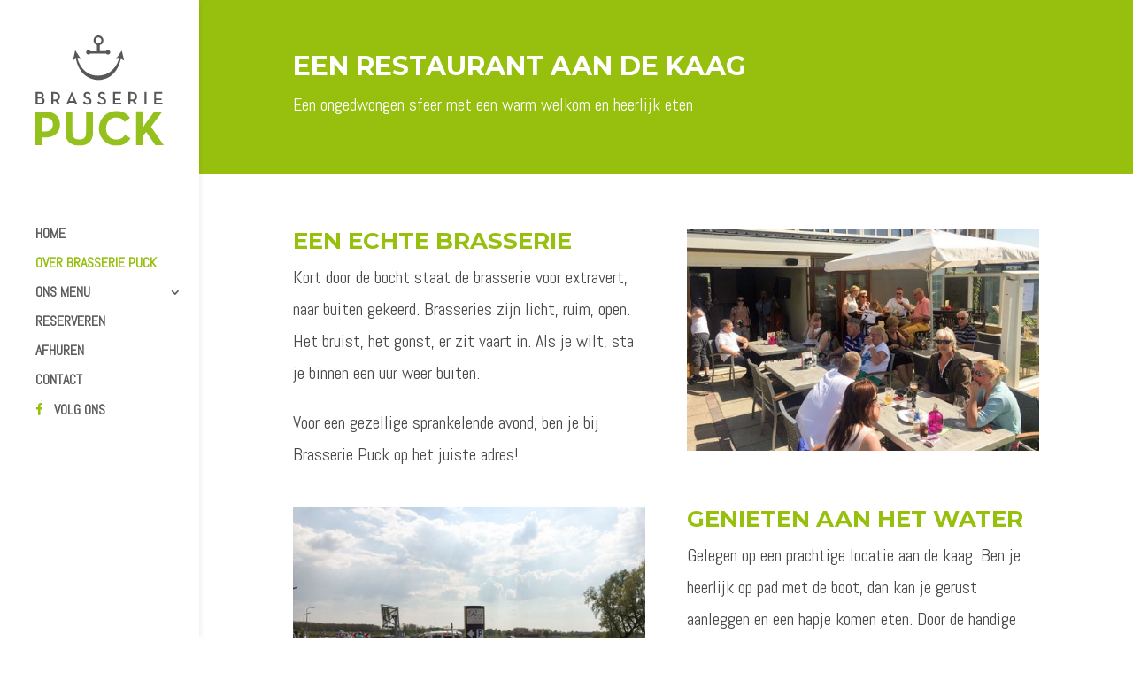

--- FILE ---
content_type: text/html; charset=UTF-8
request_url: https://www.brasseriepuck.nl/over-brasserie-puck/
body_size: 11724
content:
<!DOCTYPE html>
<html lang="nl">
<head>
<meta charset="UTF-8"/>
<meta http-equiv="X-UA-Compatible" content="IE=edge">
<link rel="pingback" href="https://www.brasseriepuck.nl/xmlrpc.php"/>
<meta name='robots' content='index, follow, max-image-preview:large, max-snippet:-1, max-video-preview:-1'/>
<title>Heerlijk dineren op een prachtige locatie aan de kaag bij Brasserie Puck</title>
<meta name="description" content="Gelegen op een prachtige locatie aan de kaag. Ben je heerlijk op pad met de boot, dan kan je gerust aanleggen en een hapje komen eten bij Brasserie Puck"/>
<link rel="canonical" href="https://www.brasseriepuck.nl/over-brasserie-puck/"/>
<meta property="og:locale" content="nl_NL"/>
<meta property="og:type" content="article"/>
<meta property="og:title" content="Heerlijk dineren op een prachtige locatie aan de kaag bij Brasserie Puck"/>
<meta property="og:description" content="Gelegen op een prachtige locatie aan de kaag. Ben je heerlijk op pad met de boot, dan kan je gerust aanleggen en een hapje komen eten bij Brasserie Puck"/>
<meta property="og:url" content="https://www.brasseriepuck.nl/over-brasserie-puck/"/>
<meta property="og:site_name" content="Brasserie Puck"/>
<meta property="article:publisher" content="https://www.facebook.com/BrasseriePuck/"/>
<meta property="article:modified_time" content="2017-10-05T16:55:52+00:00"/>
<meta name="twitter:card" content="summary_large_image"/>
<meta name="twitter:label1" content="Geschatte leestijd"/>
<meta name="twitter:data1" content="10 minuten"/>
<link rel='dns-prefetch' href='//fonts.googleapis.com'/>
<link rel="alternate" type="application/rss+xml" title="Brasserie Puck &raquo; Feed" href="https://www.brasseriepuck.nl/feed/"/>
<link rel="alternate" type="application/rss+xml" title="Brasserie Puck &raquo; Reactiesfeed" href="https://www.brasseriepuck.nl/comments/feed/"/>
<meta content="Camiel Bos Design v.1.0" name="generator"/><style>img.wp-smiley,
img.emoji{display:inline !important;border:none !important;box-shadow:none !important;height:1em !important;width:1em !important;margin:0 0.07em !important;vertical-align:-0.1em !important;background:none !important;padding:0 !important;}</style>
<link rel="stylesheet" type="text/css" href="//www.brasseriepuck.nl/wp-content/cache/wpfc-minified/l0tv23x4/47fks.css" media="all"/>
<style id='global-styles-inline-css'>body{--wp--preset--color--black:#000000;--wp--preset--color--cyan-bluish-gray:#abb8c3;--wp--preset--color--white:#ffffff;--wp--preset--color--pale-pink:#f78da7;--wp--preset--color--vivid-red:#cf2e2e;--wp--preset--color--luminous-vivid-orange:#ff6900;--wp--preset--color--luminous-vivid-amber:#fcb900;--wp--preset--color--light-green-cyan:#7bdcb5;--wp--preset--color--vivid-green-cyan:#00d084;--wp--preset--color--pale-cyan-blue:#8ed1fc;--wp--preset--color--vivid-cyan-blue:#0693e3;--wp--preset--color--vivid-purple:#9b51e0;--wp--preset--gradient--vivid-cyan-blue-to-vivid-purple:linear-gradient(135deg,rgba(6,147,227,1) 0%,rgb(155,81,224) 100%);--wp--preset--gradient--light-green-cyan-to-vivid-green-cyan:linear-gradient(135deg,rgb(122,220,180) 0%,rgb(0,208,130) 100%);--wp--preset--gradient--luminous-vivid-amber-to-luminous-vivid-orange:linear-gradient(135deg,rgba(252,185,0,1) 0%,rgba(255,105,0,1) 100%);--wp--preset--gradient--luminous-vivid-orange-to-vivid-red:linear-gradient(135deg,rgba(255,105,0,1) 0%,rgb(207,46,46) 100%);--wp--preset--gradient--very-light-gray-to-cyan-bluish-gray:linear-gradient(135deg,rgb(238,238,238) 0%,rgb(169,184,195) 100%);--wp--preset--gradient--cool-to-warm-spectrum:linear-gradient(135deg,rgb(74,234,220) 0%,rgb(151,120,209) 20%,rgb(207,42,186) 40%,rgb(238,44,130) 60%,rgb(251,105,98) 80%,rgb(254,248,76) 100%);--wp--preset--gradient--blush-light-purple:linear-gradient(135deg,rgb(255,206,236) 0%,rgb(152,150,240) 100%);--wp--preset--gradient--blush-bordeaux:linear-gradient(135deg,rgb(254,205,165) 0%,rgb(254,45,45) 50%,rgb(107,0,62) 100%);--wp--preset--gradient--luminous-dusk:linear-gradient(135deg,rgb(255,203,112) 0%,rgb(199,81,192) 50%,rgb(65,88,208) 100%);--wp--preset--gradient--pale-ocean:linear-gradient(135deg,rgb(255,245,203) 0%,rgb(182,227,212) 50%,rgb(51,167,181) 100%);--wp--preset--gradient--electric-grass:linear-gradient(135deg,rgb(202,248,128) 0%,rgb(113,206,126) 100%);--wp--preset--gradient--midnight:linear-gradient(135deg,rgb(2,3,129) 0%,rgb(40,116,252) 100%);--wp--preset--duotone--dark-grayscale:url('#wp-duotone-dark-grayscale');--wp--preset--duotone--grayscale:url('#wp-duotone-grayscale');--wp--preset--duotone--purple-yellow:url('#wp-duotone-purple-yellow');--wp--preset--duotone--blue-red:url('#wp-duotone-blue-red');--wp--preset--duotone--midnight:url('#wp-duotone-midnight');--wp--preset--duotone--magenta-yellow:url('#wp-duotone-magenta-yellow');--wp--preset--duotone--purple-green:url('#wp-duotone-purple-green');--wp--preset--duotone--blue-orange:url('#wp-duotone-blue-orange');--wp--preset--font-size--small:13px;--wp--preset--font-size--medium:20px;--wp--preset--font-size--large:36px;--wp--preset--font-size--x-large:42px;--wp--preset--spacing--20:0.44rem;--wp--preset--spacing--30:0.67rem;--wp--preset--spacing--40:1rem;--wp--preset--spacing--50:1.5rem;--wp--preset--spacing--60:2.25rem;--wp--preset--spacing--70:3.38rem;--wp--preset--spacing--80:5.06rem;}:where(.is-layout-flex){gap:0.5em;}
body .is-layout-flow > .alignleft{float:left;margin-inline-start:0;margin-inline-end:2em;}
body .is-layout-flow > .alignright{float:right;margin-inline-start:2em;margin-inline-end:0;}
body .is-layout-flow > .aligncenter{margin-left:auto !important;margin-right:auto !important;}
body .is-layout-constrained > .alignleft{float:left;margin-inline-start:0;margin-inline-end:2em;}
body .is-layout-constrained > .alignright{float:right;margin-inline-start:2em;margin-inline-end:0;}
body .is-layout-constrained > .aligncenter{margin-left:auto !important;margin-right:auto !important;}
body .is-layout-constrained > :where(:not(.alignleft):not(.alignright):not(.alignfull)){max-width:var(--wp--style--global--content-size);margin-left:auto !important;margin-right:auto !important;}
body .is-layout-constrained > .alignwide{max-width:var(--wp--style--global--wide-size);}
body .is-layout-flex{display:flex;}
body .is-layout-flex{flex-wrap:wrap;align-items:center;}
body .is-layout-flex > *{margin:0;}:where(.wp-block-columns.is-layout-flex){gap:2em;}
.has-black-color{color:var(--wp--preset--color--black) !important;}
.has-cyan-bluish-gray-color{color:var(--wp--preset--color--cyan-bluish-gray) !important;}
.has-white-color{color:var(--wp--preset--color--white) !important;}
.has-pale-pink-color{color:var(--wp--preset--color--pale-pink) !important;}
.has-vivid-red-color{color:var(--wp--preset--color--vivid-red) !important;}
.has-luminous-vivid-orange-color{color:var(--wp--preset--color--luminous-vivid-orange) !important;}
.has-luminous-vivid-amber-color{color:var(--wp--preset--color--luminous-vivid-amber) !important;}
.has-light-green-cyan-color{color:var(--wp--preset--color--light-green-cyan) !important;}
.has-vivid-green-cyan-color{color:var(--wp--preset--color--vivid-green-cyan) !important;}
.has-pale-cyan-blue-color{color:var(--wp--preset--color--pale-cyan-blue) !important;}
.has-vivid-cyan-blue-color{color:var(--wp--preset--color--vivid-cyan-blue) !important;}
.has-vivid-purple-color{color:var(--wp--preset--color--vivid-purple) !important;}
.has-black-background-color{background-color:var(--wp--preset--color--black) !important;}
.has-cyan-bluish-gray-background-color{background-color:var(--wp--preset--color--cyan-bluish-gray) !important;}
.has-white-background-color{background-color:var(--wp--preset--color--white) !important;}
.has-pale-pink-background-color{background-color:var(--wp--preset--color--pale-pink) !important;}
.has-vivid-red-background-color{background-color:var(--wp--preset--color--vivid-red) !important;}
.has-luminous-vivid-orange-background-color{background-color:var(--wp--preset--color--luminous-vivid-orange) !important;}
.has-luminous-vivid-amber-background-color{background-color:var(--wp--preset--color--luminous-vivid-amber) !important;}
.has-light-green-cyan-background-color{background-color:var(--wp--preset--color--light-green-cyan) !important;}
.has-vivid-green-cyan-background-color{background-color:var(--wp--preset--color--vivid-green-cyan) !important;}
.has-pale-cyan-blue-background-color{background-color:var(--wp--preset--color--pale-cyan-blue) !important;}
.has-vivid-cyan-blue-background-color{background-color:var(--wp--preset--color--vivid-cyan-blue) !important;}
.has-vivid-purple-background-color{background-color:var(--wp--preset--color--vivid-purple) !important;}
.has-black-border-color{border-color:var(--wp--preset--color--black) !important;}
.has-cyan-bluish-gray-border-color{border-color:var(--wp--preset--color--cyan-bluish-gray) !important;}
.has-white-border-color{border-color:var(--wp--preset--color--white) !important;}
.has-pale-pink-border-color{border-color:var(--wp--preset--color--pale-pink) !important;}
.has-vivid-red-border-color{border-color:var(--wp--preset--color--vivid-red) !important;}
.has-luminous-vivid-orange-border-color{border-color:var(--wp--preset--color--luminous-vivid-orange) !important;}
.has-luminous-vivid-amber-border-color{border-color:var(--wp--preset--color--luminous-vivid-amber) !important;}
.has-light-green-cyan-border-color{border-color:var(--wp--preset--color--light-green-cyan) !important;}
.has-vivid-green-cyan-border-color{border-color:var(--wp--preset--color--vivid-green-cyan) !important;}
.has-pale-cyan-blue-border-color{border-color:var(--wp--preset--color--pale-cyan-blue) !important;}
.has-vivid-cyan-blue-border-color{border-color:var(--wp--preset--color--vivid-cyan-blue) !important;}
.has-vivid-purple-border-color{border-color:var(--wp--preset--color--vivid-purple) !important;}
.has-vivid-cyan-blue-to-vivid-purple-gradient-background{background:var(--wp--preset--gradient--vivid-cyan-blue-to-vivid-purple) !important;}
.has-light-green-cyan-to-vivid-green-cyan-gradient-background{background:var(--wp--preset--gradient--light-green-cyan-to-vivid-green-cyan) !important;}
.has-luminous-vivid-amber-to-luminous-vivid-orange-gradient-background{background:var(--wp--preset--gradient--luminous-vivid-amber-to-luminous-vivid-orange) !important;}
.has-luminous-vivid-orange-to-vivid-red-gradient-background{background:var(--wp--preset--gradient--luminous-vivid-orange-to-vivid-red) !important;}
.has-very-light-gray-to-cyan-bluish-gray-gradient-background{background:var(--wp--preset--gradient--very-light-gray-to-cyan-bluish-gray) !important;}
.has-cool-to-warm-spectrum-gradient-background{background:var(--wp--preset--gradient--cool-to-warm-spectrum) !important;}
.has-blush-light-purple-gradient-background{background:var(--wp--preset--gradient--blush-light-purple) !important;}
.has-blush-bordeaux-gradient-background{background:var(--wp--preset--gradient--blush-bordeaux) !important;}
.has-luminous-dusk-gradient-background{background:var(--wp--preset--gradient--luminous-dusk) !important;}
.has-pale-ocean-gradient-background{background:var(--wp--preset--gradient--pale-ocean) !important;}
.has-electric-grass-gradient-background{background:var(--wp--preset--gradient--electric-grass) !important;}
.has-midnight-gradient-background{background:var(--wp--preset--gradient--midnight) !important;}
.has-small-font-size{font-size:var(--wp--preset--font-size--small) !important;}
.has-medium-font-size{font-size:var(--wp--preset--font-size--medium) !important;}
.has-large-font-size{font-size:var(--wp--preset--font-size--large) !important;}
.has-x-large-font-size{font-size:var(--wp--preset--font-size--x-large) !important;}
.wp-block-navigation a:where(:not(.wp-element-button)){color:inherit;}:where(.wp-block-columns.is-layout-flex){gap:2em;}
.wp-block-pullquote{font-size:1.5em;line-height:1.6;}</style>
<link rel="stylesheet" type="text/css" href="//www.brasseriepuck.nl/wp-content/cache/wpfc-minified/98vwwgwn/47l6j.css" media="all"/>
<link rel="https://api.w.org/" href="https://www.brasseriepuck.nl/wp-json/"/><link rel="alternate" type="application/json" href="https://www.brasseriepuck.nl/wp-json/wp/v2/pages/84"/><link rel="EditURI" type="application/rsd+xml" title="RSD" href="https://www.brasseriepuck.nl/xmlrpc.php?rsd"/>
<link rel="wlwmanifest" type="application/wlwmanifest+xml" href="https://www.brasseriepuck.nl/wp-includes/wlwmanifest.xml"/>
<meta name="generator" content="WordPress 6.1.6"/>
<link rel='shortlink' href='https://www.brasseriepuck.nl/?p=84'/>
<link rel="alternate" type="application/json+oembed" href="https://www.brasseriepuck.nl/wp-json/oembed/1.0/embed?url=https%3A%2F%2Fwww.brasseriepuck.nl%2Fover-brasserie-puck%2F"/>
<link rel="alternate" type="text/xml+oembed" href="https://www.brasseriepuck.nl/wp-json/oembed/1.0/embed?url=https%3A%2F%2Fwww.brasseriepuck.nl%2Fover-brasserie-puck%2F&#038;format=xml"/>
<style id="divi-switch">#main-header{background-image:url('');}
#main-footer{background-image:url('');}
.ds_mobile_side_light .mobile_nav.opened .mobile_menu_bar:before{content:"\4d";color:#303030;}
.ds_mobile_side_light .et_mobile_menu li a{color:#303030;}
.ds_mobile_side_dark .mobile_nav.opened #mobile_menu{transform:rotateY(0deg);-webkit-transform:rotateY(0deg);transform-origin:right;-webkit-transform-origin:right;background:#303030;transition:.8s ease-in-out;}
.ds_flat_buttons .button-dark a{background:#303030;padding:10px 14px !important;border-radius:4px;margin-top:-10px;color:#F1F1F1;}
.ds_flat_buttons .button-light a{background:#F1F1F1;padding:10px 14px !important;border-radius:4px;margin-top:-10px;color:#303030;}
.ds_flat_buttons .button-blue a{background:#247BA0;padding:10px 14px !important;border-radius:4px;margin-top:-10px;color:#F1F1F1;}
.ds_flat_buttons .button-yellow a{background:#FF8500;padding:10px 14px !important;border-radius:4px;margin-top:-10px;color:#F1F1F1;}
.ds_flat_buttons .button-red a{background:#EF233C;padding:10px 14px !important;border-radius:4px;margin-top:-10px;color:#F1F1F1;}
.ds_flat_buttons .button-green a{background:#9BC53D;padding:10px 14px !important;border-radius:4px;margin-top:-10px;color:#F1F1F1;}
.ds_3d_buttons .button-dark-3d a{background:#303030;padding:10px 14px !important;border-radius:2px;margin-top:-10px;color:#F1F1F1;border-bottom:3px solid rgba(0, 0, 0, 0.2)}
.ds_3d_buttons .button-light-3d a{background:#F1F1F1;padding:10px 14px !important;border-radius:2px;margin-top:-10px;color:#303030;border-bottom:3px solid rgba(0, 0, 0, 0.2)}
.ds_3d_buttons .button-blue-3d a{background:#247BA0;padding:10px 14px !important;border-radius:2px;margin-top:-10px;color:#F1F1F1;border-bottom:3px solid rgba(0, 0, 0, 0.2)}
.ds_3d_buttons .button-yellow-3d a{background:#FF8500;padding:10px 14px !important;border-radius:2px;margin-top:-10px;color:#F1F1F1;border-bottom:3px solid rgba(0, 0, 0, 0.2)}
.ds_3d_buttons .button-red-3d a{background:#EF233C;padding:10px 14px !important;border-radius:2px;margin-top:-10px;color:#F1F1F1;border-bottom:3px solid rgba(0, 0, 0, 0.2)}
.ds_3d_buttons .button-green-3d a{background:#9BC53D;padding:10px 14px !important;border-radius:2px;margin-top:-10px;color:#F1F1F1;border-bottom:3px solid rgba(0, 0, 0, 0.2)}
.ds_pretext_code .entry-content pre{background:#303030;color:#F1F1F1;padding:10px 16px;border-radius:2px;border-top:4px solid #ffa900;-moz-box-shadow:inset 0 0 10px #000000;box-shadow:inset 0 0 10px #000000;}
.ds_menu_word_replace .mobile_menu_bar:before{font-family:"Open Sans" !important;content:"CLOSE";font-size:1.1em;color:#303030;border:solid 2px #303030;padding:4px 10px;border-radius:3px;font-weight:600;}
.ds_select_page_light .mobile_menu_bar:after{position:absolute;content:"Select page";text-align:left;width:100%;left:10px;top:15px;color:#303030;}
.ds_select_page_light .mobile_menu_bar:before{color:#303030 !important;}
.ds_select_page_dark .mobile_menu_bar{background:#303030;padding-bottom:0px !important;padding-left:120px;border-radius:4px;margin-bottom:18px;}
.home.load-dark:before{display:block;content:"";position:fixed;top:0;left:0;right:0;bottom:0;align-content:center;text-align:center;background:#303030;line-height:100%;-webkit-animation:curtain 3.5s forwards;animation:curtain 3.5s forwards;}
.home.load-dark:after{font-family:"etModules";font-size:3.4em;content:"\e02d";position:fixed;color:#F1F1F1;text-align:center;left:50%;margin-left:-50px;width:100px;top:45%;-webkit-animation:wheel 3s forwards;animation:wheel 3s forwards;}
.home.load-light:before{display:block;content:"";position:fixed;top:0;left:0;right:0;bottom:0;align-content:center;text-align:center;background:#F1F1F1;line-height:100%;-webkit-animation:curtain 3.5s forwards;animation:curtain 3.5s forwards;}
.home.load-light:after{font-family:"etModules";font-size:3.4em;content:"\e02d";position:fixed;color:#303030;text-align:center;left:50%;margin-left:-50px;width:100px;top:45%;-webkit-animation:wheel 3s forwards;animation:wheel 3s forwards;}
.ds-material-button .et_pb_scroll_top.et-pb-icon{bottom:30px;right:30px;border-radius:50%;width:60px;height:60px;padding-top:8px;-webkit-box-shadow:0px 0px 30px -6px rgba(0,0,0,0.75);-moz-box-shadow:0px 0px 30px -6px rgba(0,0,0,0.75);box-shadow:0px 0px 30px -6px rgba(0,0,0,0.75);transition:.5s ease all;background:#303030;}
.ds_mobile_side_light .mobile_nav.opened #mobile_menu{transform:rotateY(0deg);-webkit-transform:rotateY(0deg);transform-origin:right;-webkit-transform-origin:right;background:#F1F1F1;transition:.8s ease-in-out;}
.ds_mobile_side_dark .mobile_nav.opened .mobile_menu_bar:before{content:"M";color:#F1F1F1;}
.ds_mobile_side_dark .et_mobile_menu li a{color:#F1F1F1;}
.ds_select_page_light .mobile_menu_bar{background:#F1F1F1;padding-bottom:0px !important;padding-left:120px;border-radius:4px;margin-bottom:18px;}
.ds_menu_word .mobile_menu_bar:after{content:"";font-size:1.2em;position:absolute;right:32px;top:15px;}
.ds_menu_word_replace .mobile_nav.closed .mobile_menu_bar:before{content:"";}
.ds_menu_word_replace .mobile_nav.opened .mobile_menu_bar:before{content:"";}</style>
<meta name="viewport" content="width=device-width, initial-scale=1.0, maximum-scale=1.0, user-scalable=0"/><link rel="shortcut icon" href="https://www.brasseriepuck.nl/wp-content/uploads/favicon.jpg"/>
<noscript><img height="1" width="1" style="display:none" src="https://www.facebook.com/tr?id=1889285864649441&amp;ev=PageView&amp;noscript=1"></noscript>
<link rel="stylesheet" type="text/css" href="//www.brasseriepuck.nl/wp-content/cache/wpfc-minified/8xojom7w/fqy94.css" media="all"/></head>
<body data-rsssl=1 class="page-template-default page page-id-84 ds_footer_push et_pb_button_helper_class et_vertical_nav et_vertical_fixed et_show_nav et_primary_nav_dropdown_animation_expand et_secondary_nav_dropdown_animation_fade et_header_style_left et_pb_svg_logo et_pb_footer_columns4 et_cover_background et_pb_gutter et_pb_gutters3 et_pb_pagebuilder_layout et_smooth_scroll et_no_sidebar et_divi_theme mprm-checkout mprm-page mprm-success mprm-failed-transaction et-db et_minified_js et_minified_css">
<div id="page-container"> <header id="main-header" data-height-onload="66"> <div class="container clearfix et_menu_container"> <div class="logo_container"> <span class="logo_helper"></span> <a href="https://www.brasseriepuck.nl/"> <img src="https://www.brasseriepuck.nl/wp-content/uploads/Logo-brasserie-Puck-1-1.svg" alt="Brasserie Puck" id="logo" data-height-percentage="100"/> </a></div><div id="et-top-navigation" data-height="66" data-fixed-height="101"> <nav id="top-menu-nav"> <ul id="top-menu" class="nav"><li id="menu-item-95" class="menu-item menu-item-type-post_type menu-item-object-page menu-item-home menu-item-95"><a href="https://www.brasseriepuck.nl/">Home</a></li> <li id="menu-item-97" class="menu-item menu-item-type-post_type menu-item-object-page current-menu-item page_item page-item-84 current_page_item menu-item-97"><a href="https://www.brasseriepuck.nl/over-brasserie-puck/" aria-current="page">Over Brasserie Puck</a></li> <li id="menu-item-3444" class="menu-item menu-item-type-post_type menu-item-object-page menu-item-has-children menu-item-3444"><a href="https://www.brasseriepuck.nl/ons-menu/">Ons menu</a> <ul class="sub-menu"> <li id="menu-item-3152" class="menu-item menu-item-type-post_type menu-item-object-page menu-item-3152"><a href="https://www.brasseriepuck.nl/diner-menu/">Diner menu</a></li> <li id="menu-item-3443" class="menu-item menu-item-type-post_type menu-item-object-page menu-item-3443"><a href="https://www.brasseriepuck.nl/lunch/">Lunch menu</a></li> </ul> </li> <li id="menu-item-98" class="button-green menu-item menu-item-type-post_type menu-item-object-page menu-item-98"><a href="https://www.brasseriepuck.nl/reserveren/">Reserveren</a></li> <li id="menu-item-3834" class="menu-item menu-item-type-custom menu-item-object-custom menu-item-3834"><a href="/feestlocatie/">Afhuren</a></li> <li id="menu-item-94" class="menu-item menu-item-type-post_type menu-item-object-page menu-item-94"><a href="https://www.brasseriepuck.nl/contact/">Contact</a></li> <li id="menu-item-3143" class="menu-item menu-item-type-custom menu-item-object-custom menu-item-3143"><a href="https://www.facebook.com/BrasseriePuck/"><p style="font-size:15px; color:#97c00e;padding-right:8%;" class="fa fa-facebook" aria-hidden="true"></p>volg ons</a></li> </ul> </nav> <div id="et_mobile_nav_menu"> <div class="mobile_nav closed"> <span class="select_page">Selecteer een pagina</span> <span class="mobile_menu_bar mobile_menu_bar_toggle"></span></div></div></div></div><div class="et_search_outer"> <div class="container et_search_form_container"> <form role="search" method="get" class="et-search-form" action="https://www.brasseriepuck.nl/"> <input type="search" class="et-search-field" placeholder="Zoek &hellip;" value="" name="s" title="Zoek naar:" /> </form> <span class="et_close_search_field"></span></div></div></header> 
<div id="et-main-area"> <div id="main-content"> <article id="post-84" class="post-84 page type-page status-publish hentry"> <div class="entry-content"> <div id="et-boc" class="et-boc"> <div class="et-l et-l--post"> <div class="et_builder_inner_content et_pb_gutters3"> <div class="et_pb_section et_pb_section_1 et_pb_with_background et_pb_fullwidth_section et_section_regular"></div><div class="et_pb_section et_pb_section_2 et_pb_fullwidth_section et_section_regular"> <section class="et_pb_module et_pb_fullwidth_header et_pb_fullwidth_header_0 et_pb_text_align_left et_pb_bg_layout_dark"> <div class="et_pb_fullwidth_header_container left"> <div class="header-content-container center"> <div class="header-content"> <h1 class="et_pb_module_header">Een Restaurant aan de kaag</h1> <span class="et_pb_fullwidth_header_subhead">Een ongedwongen sfeer met een warm welkom en heerlijk eten</span> <div class="et_pb_header_content_wrapper"></div></div></div></div><div class="et_pb_fullwidth_header_overlay"></div><div class="et_pb_fullwidth_header_scroll"></div></section></div><div class="et_pb_section et_pb_section_3 et_section_regular"> <div class="et_pb_row et_pb_row_0"> <div class="et_pb_column et_pb_column_1_2 et_pb_column_0 et_pb_css_mix_blend_mode_passthrough"> <div class="et_pb_module et_pb_text et_pb_text_0 et_pb_text_align_left et_pb_bg_layout_light"> <div class="et_pb_text_inner"><h2>Een echte brasserie</h2> <p>Kort door de bocht staat de brasserie voor extravert, naar buiten gekeerd. Brasseries zijn licht, ruim, open. Het bruist, het gonst, er zit vaart in. Als je wilt, sta je binnen een uur weer buiten.</p> <p>Voor een gezellige sprankelende avond, ben je bij Brasserie Puck op het juiste adres!</p></div></div></div><div class="et_pb_column et_pb_column_1_2 et_pb_column_1 et_pb_css_mix_blend_mode_passthrough et-last-child"> <div class="et_pb_module et_pb_image et_pb_image_0 et_animated et-waypoint"> <span class="et_pb_image_wrap"><img decoding="async" src="https://www.brasseriepuck.nl/wp-content/uploads/gezelligheid-1.jpg" alt="" title="" height="auto" width="auto" srcset="https://www.brasseriepuck.nl/wp-content/uploads/gezelligheid-1.jpg 500w, https://www.brasseriepuck.nl/wp-content/uploads/gezelligheid-1-300x188.jpg 300w, https://www.brasseriepuck.nl/wp-content/uploads/gezelligheid-1-400x250.jpg 400w" sizes="(max-width: 500px) 100vw, 500px" class="wp-image-3339"/></span></div></div></div><div class="et_pb_row et_pb_row_1"> <div class="et_pb_column et_pb_column_1_2 et_pb_column_2 et_pb_css_mix_blend_mode_passthrough"> <div class="et_pb_module et_pb_image et_pb_image_1 et_animated et-waypoint"> <span class="et_pb_image_wrap"><img decoding="async" loading="lazy" src="https://www.brasseriepuck.nl/wp-content/uploads/uitzicht-1.jpg" alt="" title="" height="auto" width="auto" srcset="https://www.brasseriepuck.nl/wp-content/uploads/uitzicht-1.jpg 500w, https://www.brasseriepuck.nl/wp-content/uploads/uitzicht-1-300x188.jpg 300w, https://www.brasseriepuck.nl/wp-content/uploads/uitzicht-1-400x250.jpg 400w" sizes="(max-width: 500px) 100vw, 500px" class="wp-image-3590"/></span></div></div><div class="et_pb_column et_pb_column_1_2 et_pb_column_3 et_pb_css_mix_blend_mode_passthrough et-last-child"> <div class="et_pb_module et_pb_text et_pb_text_1 et_pb_text_align_left et_pb_bg_layout_light"> <div class="et_pb_text_inner"><h2>Genieten Aan het water</h2> <p>Gelegen op een prachtige locatie aan de kaag. Ben je heerlijk op pad met de boot, dan kan je gerust aanleggen en een hapje komen eten. Door de handige ligging tussen Lisse, Warmond, Sassenheim en aan de kaag, kan je vanuit deze plek alle kanten op.</p> <p> </p> <p> </p></div></div></div></div></div><div class="et_pb_section et_pb_section_5 et_section_regular"> <div class="et_pb_row et_pb_row_2"> <div class="et_pb_column et_pb_column_4_4 et_pb_column_4 et_pb_css_mix_blend_mode_passthrough et-last-child"> <div class="et_pb_module et_pb_text et_pb_text_2 et_pb_text_align_center et_pb_bg_layout_light"> <div class="et_pb_text_inner"><h3>Altijd weer wat leuks bij Brasserie Puck</h3></div></div></div></div><div class="et_pb_row et_pb_row_3 et_pb_row_fullwidth et_pb_equal_columns et_pb_gutters1"> <div class="et_pb_column et_pb_column_1_4 et_pb_column_5 et_pb_css_mix_blend_mode_passthrough"> <div class="et_pb_module et_pb_image et_pb_image_2"> <span class="et_pb_image_wrap"><img decoding="async" loading="lazy" src="https://www.brasseriepuck.nl/wp-content/uploads/gezelligheid-1.jpg" alt="" title="" height="auto" width="auto" srcset="https://www.brasseriepuck.nl/wp-content/uploads/gezelligheid-1.jpg 500w, https://www.brasseriepuck.nl/wp-content/uploads/gezelligheid-1-300x188.jpg 300w, https://www.brasseriepuck.nl/wp-content/uploads/gezelligheid-1-400x250.jpg 400w" sizes="(max-width: 500px) 100vw, 500px" class="wp-image-3339"/></span></div></div><div class="et_pb_column et_pb_column_1_4 et_pb_column_6 et_pb_css_mix_blend_mode_passthrough"> <div class="et_pb_module et_pb_image et_pb_image_3"> <span class="et_pb_image_wrap"><img decoding="async" loading="lazy" src="https://www.brasseriepuck.nl/wp-content/uploads/spareribs-1-e1491955106315.jpg" alt="" title="" height="auto" width="auto" class="wp-image-3347"/></span></div></div><div class="et_pb_column et_pb_column_1_4 et_pb_column_7 et_pb_css_mix_blend_mode_passthrough"> <div class="et_pb_module et_pb_image et_pb_image_4"> <span class="et_pb_image_wrap"><img decoding="async" loading="lazy" src="https://www.brasseriepuck.nl/wp-content/uploads/muziek-1-e1491955098617.jpg" alt="" title="" height="auto" width="auto" srcset="https://www.brasseriepuck.nl/wp-content/uploads/muziek-1-768x480.jpg 768w, https://www.brasseriepuck.nl/wp-content/uploads/muziek-1-300x188.jpg 300w, https://www.brasseriepuck.nl/wp-content/uploads/muziek-1-1024x640.jpg 1024w, https://www.brasseriepuck.nl/wp-content/uploads/muziek-1-400x250.jpg 400w, https://www.brasseriepuck.nl/wp-content/uploads/muziek-1-1080x675.jpg 1080w, https://www.brasseriepuck.nl/wp-content/uploads/muziek-1-e1491955098617.jpg 420w" sizes="(max-width: 420px) 100vw, 420px" class="wp-image-3349"/></span></div></div><div class="et_pb_column et_pb_column_1_4 et_pb_column_8 et_pb_css_mix_blend_mode_passthrough et-last-child"> <div class="et_pb_module et_pb_image et_pb_image_5"> <span class="et_pb_image_wrap"><img decoding="async" loading="lazy" src="https://www.brasseriepuck.nl/wp-content/uploads/high-wine.jpg" alt="" title="" height="auto" width="auto" srcset="https://www.brasseriepuck.nl/wp-content/uploads/high-wine.jpg 420w, https://www.brasseriepuck.nl/wp-content/uploads/high-wine-300x188.jpg 300w, https://www.brasseriepuck.nl/wp-content/uploads/high-wine-400x250.jpg 400w" sizes="(max-width: 420px) 100vw, 420px" class="wp-image-3785"/></span></div></div></div><div class="et_pb_row et_pb_row_4 et_pb_row_fullwidth et_pb_equal_columns et_pb_gutters1"> <div class="et_pb_column et_pb_column_1_4 et_pb_column_9 et_pb_css_mix_blend_mode_passthrough"> <div class="et_pb_module et_pb_text et_pb_text_3 et_pb_text_align_left et_pb_bg_layout_light"> <div class="et_pb_text_inner"><p><strong>Elke zonnige dag</strong></p></div></div><div class="et_pb_module et_pb_text et_pb_text_4 et_pb_text_align_left et_pb_bg_layout_dark"> <div class="et_pb_text_inner"><h2>Genieten op het terras</h2> <p>Als de zon weer heerlijk schijnt, dan gaan de deuren van het terras open. Genieten in de zon en heerlijk aan het water.</p></div></div><div class="et_pb_button_module_wrapper et_pb_button_0_wrapper et_pb_module"> <a class="et_pb_button et_pb_custom_button_icon et_pb_button_0 et_hover_enabled et_pb_bg_layout_dark" href="/reserveren/" data-icon="&#x45;">Reserveren</a></div></div><div class="et_pb_column et_pb_column_1_4 et_pb_column_10 et_pb_css_mix_blend_mode_passthrough"> <div class="et_pb_module et_pb_text et_pb_text_5 et_pb_text_align_left et_pb_bg_layout_light"> <div class="et_pb_text_inner"><p><strong>Donderdag</strong></p></div></div><div class="et_pb_module et_pb_text et_pb_text_6 et_pb_text_align_left et_pb_bg_layout_dark"> <div class="et_pb_text_inner"><h2>Onbeperkt Spare ribs</h2> <p>Iedere donderdag kan je heerlijk ONBEPERKT spareribs eten voor maar 16,50 euro per persoon. Hoeveel stuks kan jij op?</p></div></div><div class="et_pb_button_module_wrapper et_pb_button_1_wrapper et_pb_module"> <a class="et_pb_button et_pb_custom_button_icon et_pb_button_1 et_hover_enabled et_pb_bg_layout_dark" href="/onbeperkt-spareribs/" data-icon="&#x45;">Meer informatie</a></div></div><div class="et_pb_column et_pb_column_1_4 et_pb_column_11 et_pb_css_mix_blend_mode_passthrough"> <div class="et_pb_module et_pb_text et_pb_text_7 et_pb_text_align_left et_pb_bg_layout_light"> <div class="et_pb_text_inner"><p><strong>Elke 2e zondag van de maand</strong></p></div></div><div class="et_pb_module et_pb_text et_pb_text_8 et_pb_text_align_left et_pb_bg_layout_dark"> <div class="et_pb_text_inner"><h2>Live muziek</h2> <p>Lekker genieten van live muziek met een ongedwongen sfeer bij Brasserie Puck, een restaurant Tussen Warmond en Lisse.</p></div></div><div class="et_pb_button_module_wrapper et_pb_button_2_wrapper et_pb_module"> <a class="et_pb_button et_pb_custom_button_icon et_pb_button_2 et_hover_enabled et_pb_bg_layout_dark" href="/live-muziek/" data-icon="&#x45;">Meer informatie</a></div></div><div class="et_pb_column et_pb_column_1_4 et_pb_column_12 et_pb_css_mix_blend_mode_passthrough et-last-child"> <div class="et_pb_module et_pb_text et_pb_text_9 et_pb_text_align_left et_pb_bg_layout_dark"> <div class="et_pb_text_inner"><p><strong>Heerlijk genieten</strong></p></div></div><div class="et_pb_module et_pb_text et_pb_text_10 et_pb_text_align_left et_pb_bg_layout_dark"> <div class="et_pb_text_inner"><h2>High Wine &amp; High Tea</h2> <p>Heerlijk samen genieten met je vrienden van een scala en lekkere hapjes, wijnen en/of thee soorten bij Brasserie Puck.</p></div></div><div class="et_pb_button_module_wrapper et_pb_button_3_wrapper et_pb_module"> <a class="et_pb_button et_pb_custom_button_icon et_pb_button_3 et_hover_enabled et_pb_bg_layout_dark" href="/high-tea-aan-kaag/" data-icon="&#x45;">Reserveren</a></div></div></div></div><div class="et_pb_section et_pb_section_6 et_pb_fullwidth_section et_section_regular"> <section class="et_pb_module et_pb_fullwidth_header et_pb_fullwidth_header_1 et_hover_enabled et_pb_text_align_center et_pb_bg_layout_light"> <div class="et_pb_fullwidth_header_container center"> <div class="header-content-container center"> <div class="header-content"> <h1 class="et_pb_module_header">Kom je ook lekker genieten?</h1> <div class="et_pb_header_content_wrapper"></div><a class="et_pb_button et_pb_more_button et_pb_button_one" href="/reserveren/">Laat weten dat je komt</a></div></div></div><div class="et_pb_fullwidth_header_overlay"></div><div class="et_pb_fullwidth_header_scroll"></div></section></div><div class="et_pb_section et_pb_section_8 et_section_regular"> <div class="et_pb_row et_pb_row_5"> <div class="et_pb_column et_pb_column_1_3 et_pb_column_13 et_pb_css_mix_blend_mode_passthrough"> <div class="et_pb_module et_pb_blurb et_pb_blurb_0 et_pb_text_align_left et_pb_blurb_position_left et_pb_bg_layout_light"> <div class="et_pb_blurb_content"> <div class="et_pb_main_blurb_image"><a href="/contact"><span class="et_pb_image_wrap"><span class="et-waypoint et_pb_animation_top et-pb-icon">&#xe01d;</span></span></a></div><div class="et_pb_blurb_container"> <h4 class="et_pb_module_header"><a href="/contact">Brasserie Puck</a></h4> <div class="et_pb_blurb_description"><p>Lisserdijk 96<br />2158 LW Buitenkaag</p></div></div></div></div><div class="et_pb_module et_pb_blurb et_pb_blurb_1 et_pb_text_align_left et_pb_blurb_position_left et_pb_bg_layout_light"> <div class="et_pb_blurb_content"> <div class="et_pb_main_blurb_image"><a href="/contact"><span class="et_pb_image_wrap"><span class="et-waypoint et_pb_animation_top et-pb-icon">&#xe090;</span></span></a></div><div class="et_pb_blurb_container"> <h4 class="et_pb_module_header"><a href="/contact">Even bellen?</a></h4> <div class="et_pb_blurb_description"><p>025 234 95 84</p></div></div></div></div></div><div class="et_pb_column et_pb_column_1_3 et_pb_column_14 et_pb_css_mix_blend_mode_passthrough"> <div class="et_pb_module et_pb_image et_pb_image_6"> <span class="et_pb_image_wrap"><img decoding="async" loading="lazy" src="https://www.brasseriepuck.nl/wp-content/uploads/Logo-brasserie-Puck-1-1.svg" alt="" title="" height="auto" width="auto"/></span></div><div class="et_pb_button_module_wrapper et_pb_button_4_wrapper et_pb_button_alignment_center et_pb_module"> <a class="et_pb_button et_pb_button_4 et_pb_bg_layout_dark" href="/reserveren/">Reserveren</a></div></div><div class="et_pb_column et_pb_column_1_3 et_pb_column_15 et_pb_css_mix_blend_mode_passthrough et-last-child"> <div class="et_pb_module et_pb_text et_pb_text_11 et_pb_text_align_right et_pb_bg_layout_light"> <div class="et_pb_text_inner"><h3>Openingstijden</h3> <p><strong>Maandag</strong> gesloten<br /> <strong>Dinsdag</strong> gesloten<br /> <strong>Woensdag</strong> 16:00-23:00<br /> <strong>Donderdag</strong> 16:00-23:00<br /> <strong>Vrijdag</strong> 16:00-23:00<br /> <strong>Zaterdag</strong> 12:00-00:00<br /> <strong>Zondag</strong> 12:00-00:00</p></div></div></div></div><div class="et_pb_row et_pb_row_6"> <div class="et_pb_column et_pb_column_1_3 et_pb_column_16 et_pb_css_mix_blend_mode_passthrough"> <div class="et_pb_module et_pb_image et_pb_image_7"> <span class="et_pb_image_wrap"><img decoding="async" loading="lazy" src="https://www.brasseriepuck.nl/wp-content/uploads/Logo-brasserie-Puck-1-1.svg" alt="" title="" height="auto" width="auto"/></span></div></div><div class="et_pb_column et_pb_column_1_3 et_pb_column_17 et_pb_css_mix_blend_mode_passthrough"> <div class="et_pb_module et_pb_text et_pb_text_12 et_pb_text_align_center et_pb_bg_layout_light"> <div class="et_pb_text_inner"><h3>Openingstijden</h3> <p><strong>Maandag</strong> gesloten<br /> <strong>Dinsdag</strong> gesloten<br /> <strong>Woensdag</strong> 16:00-23:00<br /> <strong>Donderdag</strong> 16:00-23:00<br /> <strong>Vrijdag</strong> 16:00-23:00<br /> <strong>Zaterdag</strong> 12:00-00:00<br /> <strong>Zondag</strong> 12:00-00:00</p></div></div><div class="et_pb_module et_pb_text et_pb_text_13 et_pb_text_align_center et_pb_bg_layout_light"> <div class="et_pb_text_inner"><h3>Ons adres</h3> <p>Lisserdijk 96<br />2158 LW Buitenkaag</p></div></div><div class="et_pb_module et_pb_text et_pb_text_14 et_pb_text_align_center et_pb_bg_layout_light"> <div class="et_pb_text_inner"><h3>Even bellen?</h3> <p>025 234 95 84</p></div></div><div class="et_pb_button_module_wrapper et_pb_button_5_wrapper et_pb_button_alignment_center et_pb_module"> <a class="et_pb_button et_pb_button_5 et_pb_bg_layout_dark" href="/reserveren/">Reserveren</a></div></div><div class="et_pb_column et_pb_column_1_3 et_pb_column_18 et_pb_css_mix_blend_mode_passthrough et-last-child et_pb_column_empty"></div></div></div></div></div></div></div></article></div><span class="et_pb_scroll_top et-pb-icon"></span>
<footer id="main-footer">
<div id="footer-bottom"> <div class="container clearfix"> <div id="footer-info">Designed by <a href="http://www.camielbos-design.nl">Camiel Bos Design</a></div></div></div></footer></div></div><script>(function(i,s,o,g,r,a,m){i['GoogleAnalyticsObject']=r;i[r]=i[r]||function(){ (i[r].q=i[r].q||[]).push(arguments)},i[r].l=1*new Date();a=s.createElement(o), m=s.getElementsByTagName(o)[0];a.async=1;a.src=g;m.parentNode.insertBefore(a,m) })(window,document,'script','https://www.google-analytics.com/analytics.js','ga'); ga('create', 'UA-45395685-22', 'auto'); ga('send', 'pageview');</script>
<style id="et-builder-module-design-84-cached-inline-styles">.et_pb_section_0{height:10vh}
.et_pb_section_1{height:10vh}
.et_pb_section_1.et_pb_section{background-color:#97c00e!important}
.et_pb_fullwidth_header.et_pb_fullwidth_header_0{background-color:#97c00e}
.et_pb_fullwidth_header_1.et_pb_fullwidth_header .et_pb_fullwidth_header_container .header-content{max-width:none}
.et_pb_fullwidth_header_0.et_pb_fullwidth_header .et_pb_fullwidth_header_container .header-content{max-width:none}
.et_pb_image_5{text-align:left;margin-left:0}
.et_pb_image_4{text-align:left;margin-left:0}
.et_pb_image_3{text-align:left;margin-left:0}
.et_pb_image_2{text-align:left;margin-left:0}
.et_pb_image_0{text-align:left;margin-left:0}
.et_pb_image_1{text-align:left;margin-left:0}
.et_pb_section_5.et_pb_section{padding-top:0px;padding-right:0px;padding-bottom:0px;padding-left:0px}
.et_pb_section_4.et_pb_section{padding-top:0px;padding-right:0px;padding-bottom:0px;padding-left:0px}
.et_pb_row_3.et_pb_row{padding-top:0px!important;padding-right:0px!important;padding-bottom:0px!important;padding-left:0px!important;padding-top:0px;padding-right:0px;padding-bottom:0px;padding-left:0px}
.et_pb_row_4.et_pb_row{padding-top:0px!important;padding-right:0px!important;padding-bottom:0px!important;padding-left:0px!important;padding-top:0px;padding-right:0px;padding-bottom:0px;padding-left:0px}
.et_pb_text_6 h1{color:#ffffff!important}
.et_pb_text_10 h1{color:#ffffff!important}
.et_pb_text_4 h1{color:#ffffff!important}
.et_pb_text_8 h1{color:#ffffff!important}
body #page-container .et_pb_section .et_pb_button_3{color:#97c00e!important;border-color:#ffffff;padding-right:2em;padding-left:0.7em;background-color:#ffffff}
body #page-container .et_pb_section .et_pb_button_1{color:#97c00e!important;border-color:#ffffff;padding-right:2em;padding-left:0.7em;background-color:#ffffff}
body #page-container .et_pb_section .et_pb_button_2{color:#97c00e!important;border-color:#ffffff;padding-right:2em;padding-left:0.7em;background-color:#ffffff}
body #page-container .et_pb_section .et_pb_button_0{color:#97c00e!important;border-color:#ffffff;padding-right:2em;padding-left:0.7em;background-color:#ffffff}
body #page-container .et_pb_section .et_pb_button_0:hover{color:#ffffff!important;border-color:#ffffff!important;background-image:initial;background-color:#97c00e}
body #page-container .et_pb_section .et_pb_button_2:hover{color:#ffffff!important;border-color:#ffffff!important;background-image:initial;background-color:#97c00e}
body #page-container .et_pb_section .et_pb_button_3:hover:after{margin-left:.3em;left:auto;margin-left:.3em}
body #page-container .et_pb_section .et_pb_button_0:hover:after{margin-left:.3em;left:auto;margin-left:.3em}
body #page-container .et_pb_section .et_pb_button_2:hover:after{margin-left:.3em;left:auto;margin-left:.3em}
body #page-container .et_pb_section .et_pb_button_1:hover:after{margin-left:.3em;left:auto;margin-left:.3em}
body #page-container .et_pb_section .et_pb_button_0:after{line-height:inherit;font-size:inherit!important;opacity:1;margin-left:.3em;left:auto}
body #page-container .et_pb_section .et_pb_button_2:after{line-height:inherit;font-size:inherit!important;opacity:1;margin-left:.3em;left:auto}
body #page-container .et_pb_section .et_pb_button_3:after{line-height:inherit;font-size:inherit!important;opacity:1;margin-left:.3em;left:auto}
body #page-container .et_pb_section .et_pb_button_1:after{line-height:inherit;font-size:inherit!important;opacity:1;margin-left:.3em;left:auto}
.et_pb_button_1{transition:color 300ms ease 0ms,background-color 300ms ease 0ms,border 300ms ease 0ms;margin-top:20px}
.et_pb_button_3{transition:color 300ms ease 0ms,background-color 300ms ease 0ms,border 300ms ease 0ms;margin-top:20px}
.et_pb_button_2{transition:color 300ms ease 0ms,background-color 300ms ease 0ms,border 300ms ease 0ms;margin-top:20px}
.et_pb_button_0{transition:color 300ms ease 0ms,background-color 300ms ease 0ms,border 300ms ease 0ms;margin-top:20px}
.et_pb_button_1,.et_pb_button_1:after{transition:all 300ms ease 0ms}
.et_pb_button_0,.et_pb_button_0:after{transition:all 300ms ease 0ms}
.et_pb_button_4,.et_pb_button_4:after{transition:all 300ms ease 0ms}
.et_pb_button_3,.et_pb_button_3:after{transition:all 300ms ease 0ms}
.et_pb_button_5,.et_pb_button_5:after{transition:all 300ms ease 0ms}
.et_pb_button_2,.et_pb_button_2:after{transition:all 300ms ease 0ms}
body #page-container .et_pb_section .et_pb_button_3:hover{color:#ffffff!important;border-color:#97c00e!important;background-image:initial;background-color:rgba(0,0,0,0)}
body #page-container .et_pb_section .et_pb_button_1:hover{color:#ffffff!important;border-color:#97c00e!important;background-image:initial;background-color:rgba(0,0,0,0)}
.et_pb_fullwidth_header.et_pb_fullwidth_header_1{background-color:rgba(255,255,255,0)}
body #page-container .et_pb_section .et_pb_fullwidth_header_1 .et_pb_button_one.et_pb_button{color:#ffffff!important;border-color:#ffffff;font-size:20px;background-color:#97c00e}
body #page-container .et_pb_section .et_pb_fullwidth_header_1 .et_pb_button_one.et_pb_button:hover{color:#ffffff!important;border-color:#ffffff!important;letter-spacing:1px!important;padding-right:2em;padding-left:0.7em}
body #page-container .et_pb_section .et_pb_fullwidth_header_1 .et_pb_button_one.et_pb_button:hover:after{opacity:1}
body #page-container .et_pb_section .et_pb_fullwidth_header_1 .et_pb_button_one.et_pb_button:after{font-size:1.6em;color:#ffffff;opacity:0;display:inline-block}
body.et_button_custom_icon #page-container .et_pb_fullwidth_header_1 .et_pb_button_one.et_pb_button:after{font-size:20px}
.et_pb_fullwidth_header_1 .et_pb_button_one.et_pb_button{transition:color 300ms ease 0ms,border 300ms ease 0ms,letter-spacing 300ms ease 0ms}
.et_pb_blurb_0 .et-pb-icon{color:#97c00e}
.et_pb_blurb_1 .et-pb-icon{color:#97c00e}
.et_pb_image_7{max-width:250px;text-align:center}
.et_pb_image_6{max-width:250px;text-align:center}
.et_pb_image_7 .et_pb_image_wrap{display:block}
.et_pb_image_6 .et_pb_image_wrap{display:block}
body #page-container .et_pb_section .et_pb_button_5{font-size:14px}
body #page-container .et_pb_section .et_pb_button_4{font-size:14px}
body #page-container .et_pb_section .et_pb_button_5:after{font-size:1.6em}
body #page-container .et_pb_section .et_pb_button_4:after{font-size:1.6em}
body.et_button_custom_icon #page-container .et_pb_button_5:after{font-size:14px}
body.et_button_custom_icon #page-container .et_pb_button_4:after{font-size:14px}
.et_pb_column_5{background-color:#97c00e}
.et_pb_column_6{background-color:#58585a}
.et_pb_column_8{background-color:#58585a}
.et_pb_column_9{background-color:#97c00e;padding-top:2%;padding-right:2%;padding-bottom:2%;padding-left:2%}
.et_pb_column_11{background-color:#97c00e;padding-top:2%;padding-right:2%;padding-bottom:2%;padding-left:2%}
.et_pb_column_10{background-color:#89898B;padding-top:2%;padding-right:2%;padding-bottom:2%;padding-left:2%}
.et_pb_column_12{background-color:#58585a;padding-top:2%;padding-right:2%;padding-bottom:2%;padding-left:2%}
@media only screen and (min-width:981px){.et_pb_section_0{display:none!important}
.et_pb_section_1{display:none!important}
.et_pb_row_6{display:none!important}
.et_pb_row_3,body #page-container .et-db #et-boc .et-l .et_pb_row_3.et_pb_row,body.et_pb_pagebuilder_layout.single #page-container #et-boc .et-l .et_pb_row_3.et_pb_row,body.et_pb_pagebuilder_layout.single.et_full_width_page #page-container #et-boc .et-l .et_pb_row_3.et_pb_row{width:100%;max-width:100%}
.et_pb_row_4,body #page-container .et-db #et-boc .et-l .et_pb_row_4.et_pb_row,body.et_pb_pagebuilder_layout.single #page-container #et-boc .et-l .et_pb_row_4.et_pb_row,body.et_pb_pagebuilder_layout.single.et_full_width_page #page-container #et-boc .et-l .et_pb_row_4.et_pb_row{width:100%;max-width:100%}}@media only screen and (max-width:980px){.et_pb_image_0{text-align:center;margin-left:auto;margin-right:auto}
.et_pb_image_2{text-align:center;margin-left:auto;margin-right:auto}
.et_pb_image_3{text-align:center;margin-left:auto;margin-right:auto}
.et_pb_image_4{text-align:center;margin-left:auto;margin-right:auto}
.et_pb_image_5{text-align:center;margin-left:auto;margin-right:auto}
.et_pb_image_1{text-align:center;margin-left:auto;margin-right:auto}
.et_pb_row_3,body #page-container .et-db #et-boc .et-l .et_pb_row_3.et_pb_row,body.et_pb_pagebuilder_layout.single #page-container #et-boc .et-l .et_pb_row_3.et_pb_row,body.et_pb_pagebuilder_layout.single.et_full_width_page #page-container #et-boc .et-l .et_pb_row_3.et_pb_row{width:100%;max-width:100%}
.et_pb_row_4,body #page-container .et-db #et-boc .et-l .et_pb_row_4.et_pb_row,body.et_pb_pagebuilder_layout.single #page-container #et-boc .et-l .et_pb_row_4.et_pb_row,body.et_pb_pagebuilder_layout.single.et_full_width_page #page-container #et-boc .et-l .et_pb_row_4.et_pb_row{width:100%;max-width:100%}
body #page-container .et_pb_section .et_pb_button_1:after{line-height:inherit;font-size:inherit!important;margin-left:.3em;left:auto;display:inline-block;opacity:1;content:attr(data-icon);font-family:"ETmodules"!important}
body #page-container .et_pb_section .et_pb_button_3:after{line-height:inherit;font-size:inherit!important;margin-left:.3em;left:auto;display:inline-block;opacity:1;content:attr(data-icon);font-family:"ETmodules"!important}
body #page-container .et_pb_section .et_pb_button_2:after{line-height:inherit;font-size:inherit!important;margin-left:.3em;left:auto;display:inline-block;opacity:1;content:attr(data-icon);font-family:"ETmodules"!important}
body #page-container .et_pb_section .et_pb_button_0:after{line-height:inherit;font-size:inherit!important;margin-left:.3em;left:auto;display:inline-block;opacity:1;content:attr(data-icon);font-family:"ETmodules"!important}
body #page-container .et_pb_section .et_pb_button_1:before{display:none}
body #page-container .et_pb_section .et_pb_button_0:before{display:none}
body #page-container .et_pb_section .et_pb_button_2:before{display:none}
body #page-container .et_pb_section .et_pb_button_3:before{display:none}
body #page-container .et_pb_section .et_pb_button_0:hover:after{margin-left:.3em;left:auto;margin-left:.3em}
body #page-container .et_pb_section .et_pb_button_3:hover:after{margin-left:.3em;left:auto;margin-left:.3em}
body #page-container .et_pb_section .et_pb_button_2:hover:after{margin-left:.3em;left:auto;margin-left:.3em}
body #page-container .et_pb_section .et_pb_button_1:hover:after{margin-left:.3em;left:auto;margin-left:.3em}
body #page-container .et_pb_section .et_pb_fullwidth_header_1 .et_pb_button_one.et_pb_button:after{display:inline-block;opacity:0}
body #page-container .et_pb_section .et_pb_button_4:after{display:inline-block;opacity:0}
body #page-container .et_pb_section .et_pb_button_5:after{display:inline-block;opacity:0}
body #page-container .et_pb_section .et_pb_fullwidth_header_1 .et_pb_button_one.et_pb_button:hover:after{opacity:1}
body #page-container .et_pb_section .et_pb_button_4:hover:after{opacity:1}
body #page-container .et_pb_section .et_pb_button_5:hover:after{opacity:1}
.et_pb_image_6{margin-left:auto;margin-right:auto}
.et_pb_image_7{margin-left:auto;margin-right:auto}}@media only screen and (min-width:768px) and (max-width:980px){.et_pb_section_0{display:none!important}
.et_pb_section_1{display:none!important}
.et_pb_section_4{display:none!important}
.et_pb_section_5{display:none!important}
.et_pb_row_6{display:none!important}}@media only screen and (max-width:767px){.et_pb_image_0{margin-left:auto;margin-right:auto}
.et_pb_image_1{margin-left:auto;margin-right:auto}
.et_pb_image_2{margin-left:auto;margin-right:auto}
.et_pb_image_3{margin-left:auto;margin-right:auto}
.et_pb_image_4{margin-left:auto;margin-right:auto}
.et_pb_image_5{margin-left:auto;margin-right:auto}
.et_pb_image_7{margin-left:auto;margin-right:auto}
.et_pb_image_6{margin-left:auto;margin-right:auto}
.et_pb_section_4{display:none!important}
.et_pb_section_5{display:none!important}
.et_pb_row_5{display:none!important}
body #page-container .et_pb_section .et_pb_button_3:after{line-height:inherit;font-size:inherit!important;margin-left:.3em;left:auto;display:inline-block;opacity:1;content:attr(data-icon);font-family:"ETmodules"!important}
body #page-container .et_pb_section .et_pb_button_2:after{line-height:inherit;font-size:inherit!important;margin-left:.3em;left:auto;display:inline-block;opacity:1;content:attr(data-icon);font-family:"ETmodules"!important}
body #page-container .et_pb_section .et_pb_button_1:after{line-height:inherit;font-size:inherit!important;margin-left:.3em;left:auto;display:inline-block;opacity:1;content:attr(data-icon);font-family:"ETmodules"!important}
body #page-container .et_pb_section .et_pb_button_0:after{line-height:inherit;font-size:inherit!important;margin-left:.3em;left:auto;display:inline-block;opacity:1;content:attr(data-icon);font-family:"ETmodules"!important}
body #page-container .et_pb_section .et_pb_button_1:before{display:none}
body #page-container .et_pb_section .et_pb_button_2:before{display:none}
body #page-container .et_pb_section .et_pb_button_3:before{display:none}
body #page-container .et_pb_section .et_pb_button_0:before{display:none}
body #page-container .et_pb_section .et_pb_button_1:hover:after{margin-left:.3em;left:auto;margin-left:.3em}
body #page-container .et_pb_section .et_pb_button_2:hover:after{margin-left:.3em;left:auto;margin-left:.3em}
body #page-container .et_pb_section .et_pb_button_3:hover:after{margin-left:.3em;left:auto;margin-left:.3em}
body #page-container .et_pb_section .et_pb_button_0:hover:after{margin-left:.3em;left:auto;margin-left:.3em}
body #page-container .et_pb_section .et_pb_fullwidth_header_1 .et_pb_button_one.et_pb_button:after{display:inline-block;opacity:0}
body #page-container .et_pb_section .et_pb_button_4:after{display:inline-block;opacity:0}
body #page-container .et_pb_section .et_pb_button_5:after{display:inline-block;opacity:0}
body #page-container .et_pb_section .et_pb_fullwidth_header_1 .et_pb_button_one.et_pb_button:hover:after{opacity:1}
body #page-container .et_pb_section .et_pb_button_4:hover:after{opacity:1}
body #page-container .et_pb_section .et_pb_button_5:hover:after{opacity:1}}</style><link rel='stylesheet' id='et-builder-googlefonts-cached-css' wpfc-href='https://fonts.googleapis.com/css?family=Montserrat:100,100italic,200,200italic,300,300italic,regular,italic,500,500italic,600,600italic,700,700italic,800,800italic,900,900italic|Abel:regular&#038;subset=vietnamese,latin,latin-ext&#038;display=swap' type='text/css' media='all'/>
<script>if(window.attachEvent){window.attachEvent('onload',wpfdr_google);}else if(window.addEventListener){window.addEventListener('load', wpfdr_google,false);}function wpfdr_google(){jQuery("link[wpfc-href]").each(function(i,e){jQuery(e).attr("href", jQuery(e).attr("wpfc-href"));});}</script>
<script>var et_site_url='https://www.brasseriepuck.nl';var et_post_id='84';function et_core_page_resource_fallback(a,b){"undefined"===typeof b&&(b=a.sheet.cssRules&&0===a.sheet.cssRules.length);b&&(a.onerror=null,a.onload=null,a.href?a.href=et_site_url+"/?et_core_page_resource="+a.id+et_post_id:a.src&&(a.src=et_site_url+"/?et_core_page_resource="+a.id+et_post_id))}</script>
<script id='et-core-api-spam-recaptcha-js-extra'>var et_core_api_spam_recaptcha={"site_key":"","page_action":{"action":"over_brasserie_puck"}};</script>
<script>var et_animation_data=[{"class":"et_pb_image_0","style":"slideRight","repeat":"once","duration":"500ms","delay":"0ms","intensity":"10%","starting_opacity":"0%","speed_curve":"ease-in-out"},{"class":"et_pb_image_1","style":"slideLeft","repeat":"once","duration":"500ms","delay":"0ms","intensity":"10%","starting_opacity":"0%","speed_curve":"ease-in-out"}];</script>
<script id='wp-util-js-extra'>var _wpUtilSettings={"ajax":{"url":"\/wp-admin\/admin-ajax.php"}};</script>
<script id='divi-custom-script-js-extra'>var DIVI={"item_count":"%d Item","items_count":"%d Items"};
var et_shortcodes_strings={"previous":"Vorig","next":"Volgende"};
var et_pb_custom={"ajaxurl":"https:\/\/www.brasseriepuck.nl\/wp-admin\/admin-ajax.php","images_uri":"https:\/\/www.brasseriepuck.nl\/wp-content\/themes\/Divi\/images","builder_images_uri":"https:\/\/www.brasseriepuck.nl\/wp-content\/themes\/Divi\/includes\/builder\/images","et_frontend_nonce":"b8d8b130b5","subscription_failed":"Kijk dan de onderstaande velden in om ervoor te zorgen u de juiste informatie.","et_ab_log_nonce":"fead238a05","fill_message":"Alsjeblieft, vul op de volgende gebieden:","contact_error_message":"Gelieve de volgende fouten te verbeteren:","invalid":"Ongeldig e-mail","captcha":"Captcha","prev":"Vorig","previous":"Vorige","next":"Volgende","wrong_captcha":"U heeft het verkeerde nummer in de captcha ingevoerd.","wrong_checkbox":"Checkbox","ignore_waypoints":"no","is_divi_theme_used":"1","widget_search_selector":".widget_search","ab_tests":[],"is_ab_testing_active":"","page_id":"84","unique_test_id":"","ab_bounce_rate":"5","is_cache_plugin_active":"yes","is_shortcode_tracking":"","tinymce_uri":""}; var et_builder_utils_params={"condition":{"diviTheme":true,"extraTheme":false},"scrollLocations":["app","top"],"builderScrollLocations":{"desktop":"app","tablet":"app","phone":"app"},"onloadScrollLocation":"app","builderType":"fe"}; var et_frontend_scripts={"builderCssContainerPrefix":"#et-boc","builderCssLayoutPrefix":"#et-boc .et-l"};
var et_pb_box_shadow_elements=[];
var et_pb_motion_elements={"desktop":[],"tablet":[],"phone":[]};
var et_pb_sticky_elements=[];</script>
<script>document.documentElement.className='js';</script>
<script type="application/ld+json" class="yoast-schema-graph">{"@context":"https://schema.org","@graph":[{"@type":"WebPage","@id":"https://www.brasseriepuck.nl/over-brasserie-puck/","url":"https://www.brasseriepuck.nl/over-brasserie-puck/","name":"Heerlijk dineren op een prachtige locatie aan de kaag bij Brasserie Puck","isPartOf":{"@id":"https://www.brasseriepuck.nl/#website"},"datePublished":"2017-03-18T11:55:48+00:00","dateModified":"2017-10-05T16:55:52+00:00","description":"Gelegen op een prachtige locatie aan de kaag. Ben je heerlijk op pad met de boot, dan kan je gerust aanleggen en een hapje komen eten bij Brasserie Puck","breadcrumb":{"@id":"https://www.brasseriepuck.nl/over-brasserie-puck/#breadcrumb"},"inLanguage":"nl","potentialAction":[{"@type":"ReadAction","target":["https://www.brasseriepuck.nl/over-brasserie-puck/"]}]},{"@type":"BreadcrumbList","@id":"https://www.brasseriepuck.nl/over-brasserie-puck/#breadcrumb","itemListElement":[{"@type":"ListItem","position":1,"name":"Home","item":"https://www.brasseriepuck.nl/"},{"@type":"ListItem","position":2,"name":"Over Brasserie Puck"}]},{"@type":"WebSite","@id":"https://www.brasseriepuck.nl/#website","url":"https://www.brasseriepuck.nl/","name":"Brasserie Puck","description":"Restaurant Lisse aan de Kaag","publisher":{"@id":"https://www.brasseriepuck.nl/#organization"},"potentialAction":[{"@type":"SearchAction","target":{"@type":"EntryPoint","urlTemplate":"https://www.brasseriepuck.nl/?s={search_term_string}"},"query-input":"required name=search_term_string"}],"inLanguage":"nl"},{"@type":"Organization","@id":"https://www.brasseriepuck.nl/#organization","name":"Brasserie Puck","url":"https://www.brasseriepuck.nl/","logo":{"@type":"ImageObject","inLanguage":"nl","@id":"https://www.brasseriepuck.nl/#/schema/logo/image/","url":"https://www.brasseriepuck.nl/wp-content/uploads/Logo-brasserie-Puck-1-1.svg","contentUrl":"https://www.brasseriepuck.nl/wp-content/uploads/Logo-brasserie-Puck-1-1.svg","width":1,"height":1,"caption":"Brasserie Puck"},"image":{"@id":"https://www.brasseriepuck.nl/#/schema/logo/image/"},"sameAs":["https://www.facebook.com/BrasseriePuck/"]}]}</script>
<script defer type='text/javascript' src='//www.brasseriepuck.nl/wp-content/cache/wpfc-minified/52f9ea77a4c6adae395463d19ace6f4c/47fks.js' id='jquery-core-js'></script>
<script defer type='text/javascript' src='//www.brasseriepuck.nl/wp-content/cache/wpfc-minified/ff73fdec94b371023d4759a71e5b5378/47fks.js' id='jquery-migrate-js'></script>
<script defer type='text/javascript' src='//www.brasseriepuck.nl/wp-content/cache/wpfc-minified/6d078393418ab94a35c055369c821cd6/e4zsu.js' id='es6-promise-js'></script>
<script defer type='text/javascript' src='//www.brasseriepuck.nl/wp-content/cache/wpfc-minified/61527a2e7465e4b9cd0771cd604ccb54/e4zsu.js' id='et-core-api-spam-recaptcha-js'></script>
<script>!function(f,b,e,v,n,t,s){if(f.fbq)return;n=f.fbq=function(){n.callMethod?
n.callMethod.apply(n,arguments):n.queue.push(arguments)};if(!f._fbq)f._fbq=n;
n.push=n;n.loaded=!0;n.version='2.0';n.queue=[];t=b.createElement(e);t.async=!0;
t.src=v;s=b.getElementsByTagName(e)[0];s.parentNode.insertBefore(t,s)}(window,
document,'script','https://connect.facebook.net/en_US/fbevents.js');
fbq('init', '1889285864649441', {
em: 'insert_email_variable,'
});
fbq('track', 'PageView');</script>
<script defer type='text/javascript' src='//www.brasseriepuck.nl/wp-content/cache/wpfc-minified/76ac4030733dcedb384ec4901b775441/2bl2u.js' id='ds-jquery-js'></script>
<script defer type='text/javascript' src='//www.brasseriepuck.nl/wp-content/cache/wpfc-minified/9732207b45409468f23c545c05e33615/47fks.js' id='underscore-js'></script>
<script defer type='text/javascript' src='//www.brasseriepuck.nl/wp-content/cache/wpfc-minified/8cb89b4b85518a229eb7e2b31c6cffda/e4zsu.js' id='wp-util-js'></script>
<script defer type='text/javascript' src='//www.brasseriepuck.nl/wp-content/cache/wpfc-minified/e090a26e3ac67d004d4abab50bcc0296/2bl2t.js' id='divi-custom-script-js'></script>
<script defer type='text/javascript' src='//www.brasseriepuck.nl/wp-content/cache/wpfc-minified/54db32c5fd07e273a534d69608a6c251/2bl2t.js' id='et-core-common-js'></script>
<script>window._wpemojiSettings={"baseUrl":"https:\/\/s.w.org\/images\/core\/emoji\/14.0.0\/72x72\/","ext":".png","svgUrl":"https:\/\/s.w.org\/images\/core\/emoji\/14.0.0\/svg\/","svgExt":".svg","source":{"concatemoji":"https:\/\/www.brasseriepuck.nl\/wp-includes\/js\/wp-emoji-release.min.js?ver=6.1.6"}};
!function(e,a,t){var n,r,o,i=a.createElement("canvas"),p=i.getContext&&i.getContext("2d");function s(e,t){var a=String.fromCharCode,e=(p.clearRect(0,0,i.width,i.height),p.fillText(a.apply(this,e),0,0),i.toDataURL());return p.clearRect(0,0,i.width,i.height),p.fillText(a.apply(this,t),0,0),e===i.toDataURL()}function c(e){var t=a.createElement("script");t.src=e,t.defer=t.type="text/javascript",a.getElementsByTagName("head")[0].appendChild(t)}for(o=Array("flag","emoji"),t.supports={everything:!0,everythingExceptFlag:!0},r=0;r<o.length;r++)t.supports[o[r]]=function(e){if(p&&p.fillText)switch(p.textBaseline="top",p.font="600 32px Arial",e){case"flag":return s([127987,65039,8205,9895,65039],[127987,65039,8203,9895,65039])?!1:!s([55356,56826,55356,56819],[55356,56826,8203,55356,56819])&&!s([55356,57332,56128,56423,56128,56418,56128,56421,56128,56430,56128,56423,56128,56447],[55356,57332,8203,56128,56423,8203,56128,56418,8203,56128,56421,8203,56128,56430,8203,56128,56423,8203,56128,56447]);case"emoji":return!s([129777,127995,8205,129778,127999],[129777,127995,8203,129778,127999])}return!1}(o[r]),t.supports.everything=t.supports.everything&&t.supports[o[r]],"flag"!==o[r]&&(t.supports.everythingExceptFlag=t.supports.everythingExceptFlag&&t.supports[o[r]]);t.supports.everythingExceptFlag=t.supports.everythingExceptFlag&&!t.supports.flag,t.DOMReady=!1,t.readyCallback=function(){t.DOMReady=!0},t.supports.everything||(n=function(){t.readyCallback()},a.addEventListener?(a.addEventListener("DOMContentLoaded",n,!1),e.addEventListener("load",n,!1)):(e.attachEvent("onload",n),a.attachEvent("onreadystatechange",function(){"complete"===a.readyState&&t.readyCallback()})),(e=t.source||{}).concatemoji?c(e.concatemoji):e.wpemoji&&e.twemoji&&(c(e.twemoji),c(e.wpemoji)))}(window,document,window._wpemojiSettings);</script>
</body>
</html><!-- WP Fastest Cache file was created in 0.94370198249817 seconds, on 30-10-25 21:33:06 --><!-- via php -->

--- FILE ---
content_type: image/svg+xml
request_url: https://www.brasseriepuck.nl/wp-content/uploads/Logo-brasserie-Puck-1-1.svg
body_size: 1696
content:
<?xml version="1.0" encoding="utf-8"?>
<!-- Generator: Adobe Illustrator 21.0.2, SVG Export Plug-In . SVG Version: 6.00 Build 0)  -->
<svg version="1.1" id="Laag_1" xmlns="http://www.w3.org/2000/svg" xmlns:xlink="http://www.w3.org/1999/xlink" x="0px" y="0px"
	 viewBox="0 0 207.9 179.9" style="enable-background:new 0 0 207.9 179.9;" xml:space="preserve">
<style type="text/css">
	.st0{fill:#575756;}
	.st1{fill:#95C11F;}
</style>
<g>
	<path class="st0" d="M0.3,92.2h7.4c1,0,1.8,0.1,2.5,0.4c0.7,0.3,1.3,0.6,1.8,1.1c0.5,0.5,0.8,1,1.1,1.6c0.2,0.6,0.4,1.3,0.4,2
		c0,1-0.2,1.8-0.7,2.5c-0.5,0.7-1.2,1.2-2.1,1.5c1.4,0.3,2.4,0.9,3.1,1.8c0.7,0.9,1,2,1,3.3c0,0.9-0.1,1.7-0.4,2.4
		c-0.3,0.8-0.7,1.4-1.3,2c-0.6,0.6-1.3,1-2.1,1.3c-0.8,0.3-1.8,0.5-2.8,0.5h-8V92.2z M7.5,100.1c1,0,1.7-0.2,2.1-0.7
		c0.5-0.5,0.7-1.1,0.7-1.9c0-0.8-0.2-1.4-0.7-1.9C9.2,95.2,8.5,95,7.5,95h-4v5.2H7.5z M8.1,109.8c1.2,0,2.2-0.3,2.7-1
		c0.6-0.6,0.9-1.5,0.9-2.5c0-1-0.3-1.9-0.9-2.5s-1.6-1-2.8-1H3.5v7H8.1z"/>
	<path class="st0" d="M40.2,112.6h-3.7l-3.7-5.4c-0.3,0-0.6,0.1-0.9,0.1c-0.3,0-0.6,0-0.9,0h-1.9v5.3h-3.2V92.2h5.1
		c1.4,0,2.6,0.2,3.7,0.5c1.1,0.4,2,0.9,2.8,1.5c0.7,0.7,1.3,1.5,1.7,2.4c0.4,0.9,0.6,2,0.6,3.2c0,1.6-0.3,2.9-1,4
		c-0.7,1.1-1.7,1.9-3,2.5L40.2,112.6z M31,104.6c2,0,3.5-0.4,4.4-1.3c0.9-0.8,1.3-2,1.3-3.5c0-1.5-0.4-2.7-1.3-3.6
		C34.5,95.4,33,95,31,95h-1.8v9.6H31z"/>
	<path class="st0" d="M58.7,92h0.4l8.9,20.6h-3.3l-1.2-2.9h-9.3l-1.2,2.9H50L58.7,92z M62.4,107l-2.5-6.4c-0.1-0.3-0.3-0.6-0.4-1
		c-0.1-0.4-0.2-0.7-0.3-1c-0.1-0.4-0.2-0.7-0.3-1.1c-0.1,0.4-0.2,0.7-0.3,1.1c-0.1,0.3-0.2,0.6-0.3,1c-0.1,0.4-0.2,0.7-0.4,1
		l-2.5,6.4H62.4z"/>
	<path class="st0" d="M84.2,112.9c-1,0-1.8-0.1-2.6-0.3c-0.8-0.2-1.5-0.5-2.1-0.9c-0.6-0.4-1.1-0.8-1.6-1.3c-0.4-0.5-0.8-1-1.1-1.6
		l2.6-1.4c0.5,0.8,1.1,1.5,1.8,2c0.7,0.6,1.7,0.8,2.9,0.8c1,0,1.9-0.3,2.6-0.8c0.7-0.5,1-1.2,1-2c0-0.4-0.1-0.8-0.2-1.2
		c-0.1-0.3-0.4-0.6-0.7-0.9c-0.3-0.3-0.6-0.5-1.1-0.8c-0.4-0.2-0.9-0.5-1.5-0.7l-1.4-0.6c-0.7-0.3-1.4-0.7-2-1
		c-0.6-0.4-1.1-0.8-1.5-1.3c-0.4-0.5-0.7-1-0.9-1.6c-0.2-0.6-0.3-1.3-0.3-2.1c0-0.8,0.1-1.5,0.4-2.1c0.3-0.6,0.7-1.2,1.2-1.6
		c0.5-0.5,1.1-0.8,1.8-1.1c0.7-0.3,1.5-0.4,2.3-0.4c1.4,0,2.5,0.3,3.4,0.8c0.9,0.5,1.7,1.3,2.3,2.5l-2.5,1.5
		c-0.4-0.7-0.8-1.2-1.3-1.5c-0.5-0.3-1.1-0.5-1.9-0.5c-0.8,0-1.5,0.2-1.9,0.7c-0.5,0.4-0.7,1-0.7,1.7c0,0.8,0.2,1.4,0.7,1.8
		c0.5,0.4,1.2,0.9,2.3,1.3l1.3,0.6c0.9,0.4,1.6,0.8,2.3,1.2c0.7,0.4,1.2,0.9,1.7,1.4c0.4,0.5,0.8,1.1,1,1.7c0.2,0.6,0.3,1.4,0.3,2.2
		c0,0.9-0.2,1.7-0.5,2.4c-0.3,0.7-0.8,1.3-1.4,1.8c-0.6,0.5-1.3,0.8-2.1,1.1C86,112.7,85.2,112.9,84.2,112.9z"/>
	<path class="st0" d="M107.8,112.9c-1,0-1.8-0.1-2.6-0.3c-0.8-0.2-1.5-0.5-2.1-0.9c-0.6-0.4-1.1-0.8-1.6-1.3c-0.4-0.5-0.8-1-1.1-1.6
		l2.6-1.4c0.5,0.8,1.1,1.5,1.8,2c0.7,0.6,1.7,0.8,2.9,0.8c1,0,1.9-0.3,2.6-0.8c0.7-0.5,1-1.2,1-2c0-0.4-0.1-0.8-0.2-1.2
		c-0.1-0.3-0.4-0.6-0.7-0.9c-0.3-0.3-0.6-0.5-1.1-0.8c-0.4-0.2-0.9-0.5-1.5-0.7l-1.4-0.6c-0.7-0.3-1.4-0.7-2-1
		c-0.6-0.4-1.1-0.8-1.5-1.3c-0.4-0.5-0.7-1-0.9-1.6c-0.2-0.6-0.3-1.3-0.3-2.1c0-0.8,0.1-1.5,0.4-2.1c0.3-0.6,0.7-1.2,1.2-1.6
		c0.5-0.5,1.1-0.8,1.8-1.1c0.7-0.3,1.5-0.4,2.3-0.4c1.4,0,2.5,0.3,3.4,0.8c0.9,0.5,1.7,1.3,2.3,2.5l-2.5,1.5
		c-0.4-0.7-0.8-1.2-1.3-1.5c-0.5-0.3-1.1-0.5-1.9-0.5c-0.8,0-1.5,0.2-1.9,0.7c-0.5,0.4-0.7,1-0.7,1.7c0,0.8,0.2,1.4,0.7,1.8
		c0.5,0.4,1.2,0.9,2.3,1.3l1.3,0.6c0.9,0.4,1.6,0.8,2.3,1.2c0.7,0.4,1.2,0.9,1.7,1.4c0.4,0.5,0.8,1.1,1,1.7c0.2,0.6,0.3,1.4,0.3,2.2
		c0,0.9-0.2,1.7-0.5,2.4c-0.3,0.7-0.8,1.3-1.4,1.8c-0.6,0.5-1.3,0.8-2.1,1.1C109.7,112.7,108.8,112.9,107.8,112.9z"/>
	<path class="st0" d="M125.8,92.2h13V95H129v7.9h8.7v2.7H129v4.2h10.2v2.8h-13.4V92.2z"/>
	<path class="st0" d="M165,112.6h-3.7l-3.7-5.4c-0.3,0-0.6,0.1-0.9,0.1c-0.3,0-0.6,0-0.9,0h-1.9v5.3h-3.2V92.2h5.1
		c1.4,0,2.7,0.2,3.8,0.5c1.1,0.4,2,0.9,2.8,1.5c0.7,0.7,1.3,1.5,1.7,2.4c0.4,0.9,0.6,2,0.6,3.2c0,1.6-0.3,2.9-1,4
		c-0.7,1.1-1.7,1.9-3,2.5L165,112.6z M155.9,104.6c2,0,3.5-0.4,4.3-1.3c0.9-0.8,1.3-2,1.3-3.5c0-1.5-0.4-2.7-1.3-3.6
		c-0.9-0.8-2.3-1.3-4.3-1.3h-1.8v9.6H155.9z"/>
	<path class="st0" d="M176.7,92.2h3.2v20.4h-3.2V92.2z"/>
	<path class="st0" d="M192.3,92.2h13V95h-9.8v7.9h8.7v2.7h-8.7v4.2h10.2v2.8h-13.4V92.2z"/>
</g>
<g>
	<path class="st1" d="M0,124.1h15.2c15.4,0,24.6,8,24.6,21.3c0,13.3-9.3,21.2-24.6,21.2h-3.9v12.6H0V124.1z M14.9,156.7
		c9.2,0,13.3-3.7,13.3-11.3c0-7.6-4.2-11.3-13.3-11.3h-3.6v22.6H14.9z"/>
	<path class="st1" d="M48.7,159.3v-35.2H60v34.5c0,8,3.5,11.1,11,11.1c7.5,0,10.9-3.1,10.9-11.1v-34.5h11.3v35.2
		c0,13.9-9.6,20.7-22.2,20.7C58.3,179.9,48.7,173.2,48.7,159.3z"/>
	<path class="st1" d="M102.9,151.7c0-16.3,12.6-28.2,28.3-28.2c10,0,17.1,3.6,22,11.3l-8.7,6.2c-2.6-4.2-7-7.2-13.4-7.2
		c-10,0-16.7,7.7-16.7,18c0,10.3,6.7,18.1,16.7,18.1c7.1,0,11.1-3.4,14.2-8.1l8.8,6.1c-4.8,7.5-12.4,12.1-23,12.1
		C115.4,179.9,102.9,168,102.9,151.7z"/>
	<path class="st1" d="M178.2,143.8l14.6-19.7h12.9l-18.5,24.9l20.7,30.1h-13.7l-14.7-21.6l-5.3,6.4v15.2h-11.3v-55.1h11.3v19
		c0,2.7-0.4,6.5-0.7,9.2C174.8,149.5,176.5,146.1,178.2,143.8z"/>
</g>
<g>
	<path class="st0" d="M68.2,37.6l5.4,0.7l-9.1-14.1l-3.7,16.1l5-2.4c0,0,3.6,32.6,35.2,34.9c31.9,0,37.3-34.6,37.3-34.6l5.3,2.5
		L140,24.7l-9.6,13.7l5-0.7c0,0-6.2,27.7-34.2,27.9C74.2,65.7,68.2,37.6,68.2,37.6z"/>
	<path class="st0" d="M117.4,23.7c-1.5,0-2.7,0.9-3.3,2.1h-9.7V15.7c3.3-1,5.7-4,5.7-7.7c0-4.4-3.6-8-8-8c-4.4,0-8,3.6-8,8
		c0,3.6,2.4,6.7,5.7,7.7v10.2H89.1c-0.6-1.2-1.8-2.1-3.3-2.1c-2,0-3.7,1.6-3.7,3.7c0,2,1.6,3.7,3.7,3.7c1.3,0,2.4-0.7,3.1-1.7h25.5
		c0.7,1,1.8,1.7,3.1,1.7c2,0,3.7-1.6,3.7-3.7C121.1,25.4,119.5,23.7,117.4,23.7z M97.3,8c0-2.6,2.1-4.8,4.8-4.8
		c2.6,0,4.8,2.1,4.8,4.8c0,2.6-2.1,4.8-4.8,4.8C99.5,12.8,97.3,10.6,97.3,8z"/>
</g>
</svg>


--- FILE ---
content_type: text/plain
request_url: https://www.google-analytics.com/j/collect?v=1&_v=j102&a=239439030&t=pageview&_s=1&dl=https%3A%2F%2Fwww.brasseriepuck.nl%2Fover-brasserie-puck%2F&ul=en-us%40posix&dt=Heerlijk%20dineren%20op%20een%20prachtige%20locatie%20aan%20de%20kaag%20bij%20Brasserie%20Puck&sr=1280x720&vp=1280x720&_u=IEBAAEABAAAAACAAI~&jid=348295722&gjid=1205927866&cid=1433447900.1763281182&tid=UA-45395685-22&_gid=7449581.1763281182&_r=1&_slc=1&z=1640371630
body_size: -451
content:
2,cG-0W00K31J3D

--- FILE ---
content_type: image/svg+xml
request_url: https://www.brasseriepuck.nl/wp-content/uploads/Logo-brasserie-Puck-1-1.svg
body_size: 1684
content:
<?xml version="1.0" encoding="utf-8"?>
<!-- Generator: Adobe Illustrator 21.0.2, SVG Export Plug-In . SVG Version: 6.00 Build 0)  -->
<svg version="1.1" id="Laag_1" xmlns="http://www.w3.org/2000/svg" xmlns:xlink="http://www.w3.org/1999/xlink" x="0px" y="0px"
	 viewBox="0 0 207.9 179.9" style="enable-background:new 0 0 207.9 179.9;" xml:space="preserve">
<style type="text/css">
	.st0{fill:#575756;}
	.st1{fill:#95C11F;}
</style>
<g>
	<path class="st0" d="M0.3,92.2h7.4c1,0,1.8,0.1,2.5,0.4c0.7,0.3,1.3,0.6,1.8,1.1c0.5,0.5,0.8,1,1.1,1.6c0.2,0.6,0.4,1.3,0.4,2
		c0,1-0.2,1.8-0.7,2.5c-0.5,0.7-1.2,1.2-2.1,1.5c1.4,0.3,2.4,0.9,3.1,1.8c0.7,0.9,1,2,1,3.3c0,0.9-0.1,1.7-0.4,2.4
		c-0.3,0.8-0.7,1.4-1.3,2c-0.6,0.6-1.3,1-2.1,1.3c-0.8,0.3-1.8,0.5-2.8,0.5h-8V92.2z M7.5,100.1c1,0,1.7-0.2,2.1-0.7
		c0.5-0.5,0.7-1.1,0.7-1.9c0-0.8-0.2-1.4-0.7-1.9C9.2,95.2,8.5,95,7.5,95h-4v5.2H7.5z M8.1,109.8c1.2,0,2.2-0.3,2.7-1
		c0.6-0.6,0.9-1.5,0.9-2.5c0-1-0.3-1.9-0.9-2.5s-1.6-1-2.8-1H3.5v7H8.1z"/>
	<path class="st0" d="M40.2,112.6h-3.7l-3.7-5.4c-0.3,0-0.6,0.1-0.9,0.1c-0.3,0-0.6,0-0.9,0h-1.9v5.3h-3.2V92.2h5.1
		c1.4,0,2.6,0.2,3.7,0.5c1.1,0.4,2,0.9,2.8,1.5c0.7,0.7,1.3,1.5,1.7,2.4c0.4,0.9,0.6,2,0.6,3.2c0,1.6-0.3,2.9-1,4
		c-0.7,1.1-1.7,1.9-3,2.5L40.2,112.6z M31,104.6c2,0,3.5-0.4,4.4-1.3c0.9-0.8,1.3-2,1.3-3.5c0-1.5-0.4-2.7-1.3-3.6
		C34.5,95.4,33,95,31,95h-1.8v9.6H31z"/>
	<path class="st0" d="M58.7,92h0.4l8.9,20.6h-3.3l-1.2-2.9h-9.3l-1.2,2.9H50L58.7,92z M62.4,107l-2.5-6.4c-0.1-0.3-0.3-0.6-0.4-1
		c-0.1-0.4-0.2-0.7-0.3-1c-0.1-0.4-0.2-0.7-0.3-1.1c-0.1,0.4-0.2,0.7-0.3,1.1c-0.1,0.3-0.2,0.6-0.3,1c-0.1,0.4-0.2,0.7-0.4,1
		l-2.5,6.4H62.4z"/>
	<path class="st0" d="M84.2,112.9c-1,0-1.8-0.1-2.6-0.3c-0.8-0.2-1.5-0.5-2.1-0.9c-0.6-0.4-1.1-0.8-1.6-1.3c-0.4-0.5-0.8-1-1.1-1.6
		l2.6-1.4c0.5,0.8,1.1,1.5,1.8,2c0.7,0.6,1.7,0.8,2.9,0.8c1,0,1.9-0.3,2.6-0.8c0.7-0.5,1-1.2,1-2c0-0.4-0.1-0.8-0.2-1.2
		c-0.1-0.3-0.4-0.6-0.7-0.9c-0.3-0.3-0.6-0.5-1.1-0.8c-0.4-0.2-0.9-0.5-1.5-0.7l-1.4-0.6c-0.7-0.3-1.4-0.7-2-1
		c-0.6-0.4-1.1-0.8-1.5-1.3c-0.4-0.5-0.7-1-0.9-1.6c-0.2-0.6-0.3-1.3-0.3-2.1c0-0.8,0.1-1.5,0.4-2.1c0.3-0.6,0.7-1.2,1.2-1.6
		c0.5-0.5,1.1-0.8,1.8-1.1c0.7-0.3,1.5-0.4,2.3-0.4c1.4,0,2.5,0.3,3.4,0.8c0.9,0.5,1.7,1.3,2.3,2.5l-2.5,1.5
		c-0.4-0.7-0.8-1.2-1.3-1.5c-0.5-0.3-1.1-0.5-1.9-0.5c-0.8,0-1.5,0.2-1.9,0.7c-0.5,0.4-0.7,1-0.7,1.7c0,0.8,0.2,1.4,0.7,1.8
		c0.5,0.4,1.2,0.9,2.3,1.3l1.3,0.6c0.9,0.4,1.6,0.8,2.3,1.2c0.7,0.4,1.2,0.9,1.7,1.4c0.4,0.5,0.8,1.1,1,1.7c0.2,0.6,0.3,1.4,0.3,2.2
		c0,0.9-0.2,1.7-0.5,2.4c-0.3,0.7-0.8,1.3-1.4,1.8c-0.6,0.5-1.3,0.8-2.1,1.1C86,112.7,85.2,112.9,84.2,112.9z"/>
	<path class="st0" d="M107.8,112.9c-1,0-1.8-0.1-2.6-0.3c-0.8-0.2-1.5-0.5-2.1-0.9c-0.6-0.4-1.1-0.8-1.6-1.3c-0.4-0.5-0.8-1-1.1-1.6
		l2.6-1.4c0.5,0.8,1.1,1.5,1.8,2c0.7,0.6,1.7,0.8,2.9,0.8c1,0,1.9-0.3,2.6-0.8c0.7-0.5,1-1.2,1-2c0-0.4-0.1-0.8-0.2-1.2
		c-0.1-0.3-0.4-0.6-0.7-0.9c-0.3-0.3-0.6-0.5-1.1-0.8c-0.4-0.2-0.9-0.5-1.5-0.7l-1.4-0.6c-0.7-0.3-1.4-0.7-2-1
		c-0.6-0.4-1.1-0.8-1.5-1.3c-0.4-0.5-0.7-1-0.9-1.6c-0.2-0.6-0.3-1.3-0.3-2.1c0-0.8,0.1-1.5,0.4-2.1c0.3-0.6,0.7-1.2,1.2-1.6
		c0.5-0.5,1.1-0.8,1.8-1.1c0.7-0.3,1.5-0.4,2.3-0.4c1.4,0,2.5,0.3,3.4,0.8c0.9,0.5,1.7,1.3,2.3,2.5l-2.5,1.5
		c-0.4-0.7-0.8-1.2-1.3-1.5c-0.5-0.3-1.1-0.5-1.9-0.5c-0.8,0-1.5,0.2-1.9,0.7c-0.5,0.4-0.7,1-0.7,1.7c0,0.8,0.2,1.4,0.7,1.8
		c0.5,0.4,1.2,0.9,2.3,1.3l1.3,0.6c0.9,0.4,1.6,0.8,2.3,1.2c0.7,0.4,1.2,0.9,1.7,1.4c0.4,0.5,0.8,1.1,1,1.7c0.2,0.6,0.3,1.4,0.3,2.2
		c0,0.9-0.2,1.7-0.5,2.4c-0.3,0.7-0.8,1.3-1.4,1.8c-0.6,0.5-1.3,0.8-2.1,1.1C109.7,112.7,108.8,112.9,107.8,112.9z"/>
	<path class="st0" d="M125.8,92.2h13V95H129v7.9h8.7v2.7H129v4.2h10.2v2.8h-13.4V92.2z"/>
	<path class="st0" d="M165,112.6h-3.7l-3.7-5.4c-0.3,0-0.6,0.1-0.9,0.1c-0.3,0-0.6,0-0.9,0h-1.9v5.3h-3.2V92.2h5.1
		c1.4,0,2.7,0.2,3.8,0.5c1.1,0.4,2,0.9,2.8,1.5c0.7,0.7,1.3,1.5,1.7,2.4c0.4,0.9,0.6,2,0.6,3.2c0,1.6-0.3,2.9-1,4
		c-0.7,1.1-1.7,1.9-3,2.5L165,112.6z M155.9,104.6c2,0,3.5-0.4,4.3-1.3c0.9-0.8,1.3-2,1.3-3.5c0-1.5-0.4-2.7-1.3-3.6
		c-0.9-0.8-2.3-1.3-4.3-1.3h-1.8v9.6H155.9z"/>
	<path class="st0" d="M176.7,92.2h3.2v20.4h-3.2V92.2z"/>
	<path class="st0" d="M192.3,92.2h13V95h-9.8v7.9h8.7v2.7h-8.7v4.2h10.2v2.8h-13.4V92.2z"/>
</g>
<g>
	<path class="st1" d="M0,124.1h15.2c15.4,0,24.6,8,24.6,21.3c0,13.3-9.3,21.2-24.6,21.2h-3.9v12.6H0V124.1z M14.9,156.7
		c9.2,0,13.3-3.7,13.3-11.3c0-7.6-4.2-11.3-13.3-11.3h-3.6v22.6H14.9z"/>
	<path class="st1" d="M48.7,159.3v-35.2H60v34.5c0,8,3.5,11.1,11,11.1c7.5,0,10.9-3.1,10.9-11.1v-34.5h11.3v35.2
		c0,13.9-9.6,20.7-22.2,20.7C58.3,179.9,48.7,173.2,48.7,159.3z"/>
	<path class="st1" d="M102.9,151.7c0-16.3,12.6-28.2,28.3-28.2c10,0,17.1,3.6,22,11.3l-8.7,6.2c-2.6-4.2-7-7.2-13.4-7.2
		c-10,0-16.7,7.7-16.7,18c0,10.3,6.7,18.1,16.7,18.1c7.1,0,11.1-3.4,14.2-8.1l8.8,6.1c-4.8,7.5-12.4,12.1-23,12.1
		C115.4,179.9,102.9,168,102.9,151.7z"/>
	<path class="st1" d="M178.2,143.8l14.6-19.7h12.9l-18.5,24.9l20.7,30.1h-13.7l-14.7-21.6l-5.3,6.4v15.2h-11.3v-55.1h11.3v19
		c0,2.7-0.4,6.5-0.7,9.2C174.8,149.5,176.5,146.1,178.2,143.8z"/>
</g>
<g>
	<path class="st0" d="M68.2,37.6l5.4,0.7l-9.1-14.1l-3.7,16.1l5-2.4c0,0,3.6,32.6,35.2,34.9c31.9,0,37.3-34.6,37.3-34.6l5.3,2.5
		L140,24.7l-9.6,13.7l5-0.7c0,0-6.2,27.7-34.2,27.9C74.2,65.7,68.2,37.6,68.2,37.6z"/>
	<path class="st0" d="M117.4,23.7c-1.5,0-2.7,0.9-3.3,2.1h-9.7V15.7c3.3-1,5.7-4,5.7-7.7c0-4.4-3.6-8-8-8c-4.4,0-8,3.6-8,8
		c0,3.6,2.4,6.7,5.7,7.7v10.2H89.1c-0.6-1.2-1.8-2.1-3.3-2.1c-2,0-3.7,1.6-3.7,3.7c0,2,1.6,3.7,3.7,3.7c1.3,0,2.4-0.7,3.1-1.7h25.5
		c0.7,1,1.8,1.7,3.1,1.7c2,0,3.7-1.6,3.7-3.7C121.1,25.4,119.5,23.7,117.4,23.7z M97.3,8c0-2.6,2.1-4.8,4.8-4.8
		c2.6,0,4.8,2.1,4.8,4.8c0,2.6-2.1,4.8-4.8,4.8C99.5,12.8,97.3,10.6,97.3,8z"/>
</g>
</svg>


--- FILE ---
content_type: application/javascript
request_url: https://www.brasseriepuck.nl/wp-content/cache/wpfc-minified/76ac4030733dcedb384ec4901b775441/2bl2u.js
body_size: 306
content:
jQuery(function($){
$('.field-reveal .et_pb_subscribe input:eq(1)').hide();
$('.field-reveal .et_pb_subscribe input:eq(0)').on('keyup', function(){
console.log($(this).val().length);
if($(this).val().length <=2){
$('.field-reveal .et_pb_subscribe input:eq(1)').hide();
}else{
$('.field-reveal .et_pb_subscribe input:eq(1)').show();
}});
$('.field-reveal .et_pb_subscribe input:eq(2)').hide();
$('.field-reveal .et_pb_subscribe input:eq(1)').on('keyup', function(){
console.log($(this).val().length);
if($(this).val().length <=2){
$('.field-reveal .et_pb_subscribe input:eq(2)').hide();
}else{
$('.field-reveal .et_pb_subscribe input:eq(2)').show();
}});
$('.field-reveal .et_pb_newsletter_button').hide();
$('.field-reveal .et_pb_subscribe input:eq(2)').on('keyup', function(){
console.log($(this).val().length);
if($(this).val().length <=2){
$('.field-reveal .et_pb_newsletter_button').hide();
}else{
$('.field-reveal .et_pb_newsletter_button').show();
}});
$('.form-reveal input:eq(1)').hide();
$('.form-reveal input:eq(0)').on('keyup', function(){
console.log($(this).val().length);
if($(this).val().length <=2){
$('.form-reveal input:eq(1)').hide();
}else{
$('.form-reveal input:eq(1)').show();
}});
$('.form-reveal textarea').hide();
$('.form-reveal input:eq(1)').on('keyup', function(){
console.log($(this).val().length);
if($(this).val().length <=2){
$('.form-reveal textarea').hide();
}else{
$('.form-reveal textarea').show();
}});
$('.form-reveal.et_contact_bottom_container').hide();
$('.form-reveal textarea').on('keyup', function(){
console.log($(this).val().length);
if($(this).val().length <=2){
$('.form-reveal .et_contact_bottom_container').hide();
}else{
$('.form-reveal .et_contact_bottom_container').show();
}});
function ds_setup_collapsible_submenus(){
var $menu=$('.ds-sub-collapse #mobile_menu'),
top_level_link='.ds-sub-collapse #mobile_menu .menu-item-has-children > a';
$menu.find('a').each(function(){
$(this).off('click');
if($(this).is(top_level_link)){
$(this).attr('href', '#');
}
if(! $(this).siblings('.sub-menu').length){
$(this).on('click', function(event){
$(this).parents('.mobile_nav').trigger('click');
});
}else{
$(this).on('click', function(event){
event.preventDefault();
$(this).parent().toggleClass('visible');
});
}});
}
$(window).load(function(){
setTimeout(function(){
ds_setup_collapsible_submenus();
}, 700);
});
$(".single-post .et_post_meta_wrapper:first-child img").prependTo(".single-post .et_post_meta_wrapper:first-child");
});